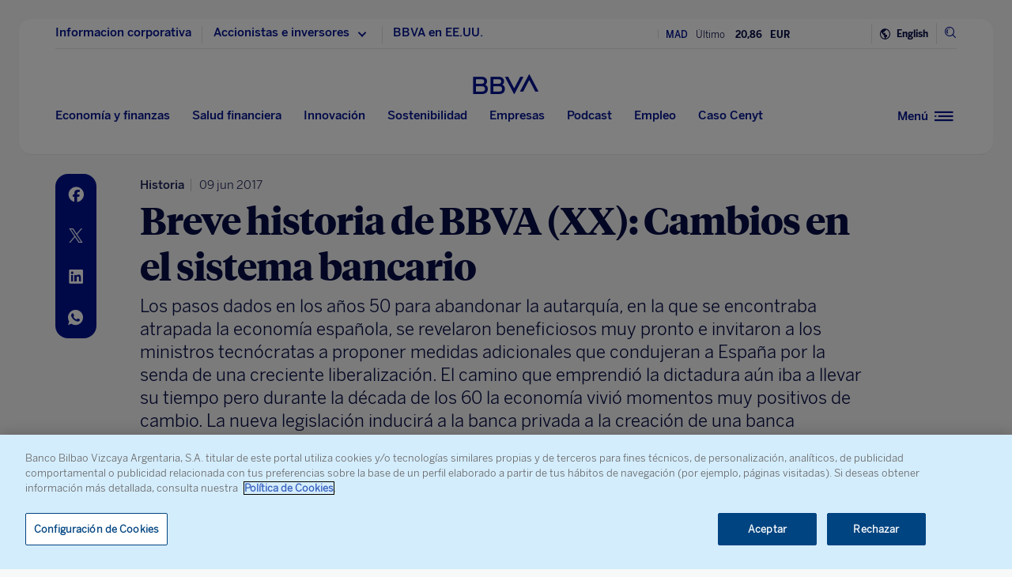

--- FILE ---
content_type: text/html
request_url: https://www.bbva.com/es/breve-historia-bbva-xx-cambios-sistema-bancario/
body_size: 29068
content:
<!DOCTYPE html>
<html lang="es" prefix="og: http://ogp.me/ns#">

<head>
    <meta charset="UTF-8">
        <title>Breve historia de BBVA (XX): Cambios en el sistema bancario | BBVA</title>
    <link rel="schema.DC" href="http://purl.org/dc/elements/1.1/" />
<link rel="schema.DCTERMS" href="http://purl.org/dc/terms/" />
<meta http-equiv="X-UA-Compatible" content="IE=edge">
<meta content="width=device-width, initial-scale=1" name="viewport">
<meta name="author" content="BBVA">
<meta name="owner" content="BBVA">





    <script type="application/ld+json">
        {
    "@context": "http://schema.org",
    "@type": "NewsArticle",
    "mainEntityOfPage": {
        "@type": "WebPage",
        "@id": "https://www.bbva.com/es/breve-historia-bbva-xx-cambios-sistema-bancario/"
    },
    "headline": "Breve historia de BBVA (XX): Cambios en el sistema bancario",
    "image": {
        "@type": "ImageObject",
        "url": "https://www.bbva.com/wp-content/uploads/2017/06/Apertura-Breve-Historia-BBVA-XX-1024x416.jpg",
        "width": "1024",
        "height": "416"
    },
    "author": {
        "@type": "Person",
        "name": [
            "Lartaun de Azumendi"
        ]
    },
    "datePublished": "2017-06-09T01:51:16+01:00",
    "dateModified": "2024-02-03T15:47:36+01:00",
    "publisher": {
        "@type": "Organization",
        "name": "BBVA",
        "logo": {
            "@type": "ImageObject",
            "url": "https://www.bbva.com/wp-content/themes/coronita-bbvacom/assets/images/logos/bbva-logo-900x269.png",
            "width": "900",
            "height": "269"
        }
    },
    "sameAs": [
        "https://www.facebook.com/BBVAGroup/",
        "https://twitter.com/bbva",
        "https://www.linkedin.com/company/bbva",
        "https://www.youtube.com/channel/UCx7HhFsmIlxx9fXnMpnERbQ",
        "https://es.wikipedia.org/wiki/BBVA",
        "https://instagram.com/bbva/",
        "https://www.tiktok.com/@bbva"
    ]
}
    </script>


<!-- Favicon -->
<link rel="shortcut icon" href="https://www.bbva.com/wp-content/themes/coronita-bbvacom/assets/images/comun/favicon.ico">




    <script type="application/ld+json">
        [
            
                {
                    "@context": "https://schema.org",
                    "@type": "BreadcrumbList",
                    "itemListElement": [

                         {
                                "@type": "ListItem",
                                "position": 0,
                                 "name": "Arte,cultura y espectáculos",
                                    "item": "https://www.bbva.com/es/artes-cultura-espectaculos/"
                            },
                        
                     {
                                "@type": "ListItem",
                                "position": 1,
                                 "name": "Historia"
                    }]
            
                    
                },
        
                
                {
                    "@context": "https://schema.org",
                    "@type": "BreadcrumbList",
                    "itemListElement": [

                         {
                                "@type": "ListItem",
                                "position": 0,
                                 "name": "Economía y Finanzas",
                                    "item": "https://www.bbva.com/es/economia-y-finanzas/"
                            },
                        
                     {
                                "@type": "ListItem",
                                "position": 1,
                                 "name": "Información corporativa"
                    }]
            
                    
                    }
        
                        ]
    </script>


            <link rel="stylesheet" href="https://www.bbva.com/wp-content/themes/coronita-bbvacom/assets/css/bootstrap-custom.css?ver=13.3.0">
<link id="styleCss" rel="stylesheet" href="https://www.bbva.com/wp-content/themes/coronita-bbvacom/assets/css/spherica_news.css?ver=13.3.0">

    <link rel="stylesheet" type="text/css" media="print" href="https://www.bbva.com/wp-content/themes/coronita-bbvacom/assets/css/print/print.css" />
    <link rel="stylesheet" type="text/css" media="print" href="https://www.bbva.com/wp-content/themes/coronita-bbvacom/assets/css/print/print-simple.css" />
<!-- CONTENT_START_ADOBE_DATALAYER -->
<script type="text/javascript">
    /*** Obtener nombre de todos los autores ***/
    var namesAuthorAdl = [];
    namesAuthorAdl[0] = 'Lartaun de Azumendi';
    /*** Obtener id de todas las categorias ***/
    var postCategoryCodeAuxAdl = [];
    postCategoryCodeAuxAdl[0] = '738-Historia';postCategoryCodeAuxAdl[1] = '259-Informacion corporativa';
    var adobeDataLayer = {

        entorno: "prod",
        idiomaDL: "ES",
        postType: "post",
        templatePage: "",
        tipoPost: "",
        levelOne: "",
        adobeSlug: "",
        levelThree: "",
        postIdAdobe: "206449",
        postTitleidAdobe: "",
        postTitleAdobe: "Breve historia de BBVA (XX): Cambios en el sistema bancario",
        postTypeAdobe: "simple",
        formato: "noticia simple",
        postPublishDateAdobe: "09-06-2017",
        postModifiedDateAdobe: "03-02-2024",
        postCategoryCodeAdobe: postCategoryCodeAuxAdl.join(","),
        postSignatureAdobe: "",
        postAuthorAdobe: namesAuthorAdl.join(","),
        postCountryAuthorAdobe: "",
        relatedidpostAdobe: "",
        relatedpostTitleidAdobe: "",
        relatedpostpositionAdobe: "",
        scope: "",
        idDharmaAdobe: "",
        errorPage: "",
        postCountry: "",
        proceso: "ciudadania y lugar de trabajo"
    };


    if (adobeDataLayer.postType == 'page' && adobeDataLayer.templatePage == 'home') {

        adobeDataLayer.tipoPost = 'home';
        adobeDataLayer.levelOne = 'home';

        /* Obtener pais de la home*/
        var auxUrlPais = window.location.href.replace(/https?:\/\/[^\/]+/i, "");
        var urlrequest = auxUrlPais.split('?')[0];
        var auxUrlPaisArray = urlrequest.split('/');

        switch (auxUrlPaisArray.length) {

            case 4:
                adobeDataLayer.adobeSlug = auxUrlPaisArray[1];
                adobeDataLayer.levelThree = auxUrlPaisArray[2];
                break;
            case 3:
                if (auxUrlPaisArray[2] == "") {

                    adobeDataLayer.adobeSlug = auxUrlPaisArray[1];
                } else {

                    adobeDataLayer.adobeSlug = auxUrlPaisArray[1];
                    adobeDataLayer.levelThree = auxUrlPaisArray[2];
                }
                break;
            case 2:
                adobeDataLayer.adobeSlug = auxUrlPaisArray[1];
                break;
            default:
                adobeDataLayer.adobeSlug = "";
                adobeDataLayer.levelThree = "";
        }
    } else if (adobeDataLayer.templatePage == 'subhome') {

        adobeDataLayer.tipoPost = 'subhome';

        switch (adobeDataLayer.levelOne) {

            case 'autores':
                // Author ID and Title
                                adobeDataLayer.postIdAdobe = "173719";
                adobeDataLayer.postTitleidAdobe = "";
                adobeDataLayer.postTitleAdobe = "";
                adobeDataLayer.adobeSlug = "";
                break;
            case 'autores invitados':
                                adobeDataLayer.adobeSlug = "Lartaun de Azumendi";
                break;
            case 'categorias':
                                // Category ID and Title
                adobeDataLayer.postType = "";
                adobeDataLayer.postTypeAdobe = "";
                adobeDataLayer.postCategoryCodeAdobe = "";
                adobeDataLayer.postAuthorAdobe = "";
                adobeDataLayer.postIdAdobe = "";
                adobeDataLayer.postCountry = '';
                adobeDataLayer.postTitleidAdobe = "";
                adobeDataLayer.postTitleAdobe = "";
                adobeDataLayer.adobeSlug = "";
                adobeDataLayer.formato = "";
                break;
            case 'destacados': //especial
                adobeDataLayer.adobeSlug = "breve historia bbva xx cambios sistema bancario";
                break;
            case 'secciones': //portadillas de seccion
                adobeDataLayer.adobeSlug = "breve historia bbva xx cambios sistema bancario";
                break;
            case 'calculadoras': //calculadoras
                adobeDataLayer.adobeSlug = "breve historia bbva xx cambios sistema bancario";
                break;
            default:
                adobeDataLayer.adobeSlug = "";
        }
    } else if (adobeDataLayer.templatePage == 'subhome1') {
        adobeDataLayer.tipoPost = 'informacion';
        adobeDataLayer.adobeSlug = "";
    } else if (adobeDataLayer.templatePage == '404') {
        adobeDataLayer.tipoPost = 'page';
        adobeDataLayer.postTitleAdobe = '';
        adobeDataLayer.postAuthorAdobe = '';
        adobeDataLayer.postCategoryCodeAdobe = '';
        adobeDataLayer.postIdAdobe = '';
        adobeDataLayer.postCountry = '';
        adobeDataLayer.postPublishDateAdobe = '';
        adobeDataLayer.postModifiedDateAdobe = '';
        adobeDataLayer.postTypeAdobe = '';
        adobeDataLayer.idiomaDL = (lang == 'ES') ? 'ES' : 'EN';
        adobeDataLayer.levelOne = 'pagina no encontrada';
        adobeDataLayer.adobeSlug = "404";
        adobeDataLayer.errorPage = "404";
        adobeDataLayer.scope = 'global';
    } else if (adobeDataLayer.templatePage == 'searchPage') {
        adobeDataLayer.tipoPost = 'page';
        adobeDataLayer.postTitleAdobe = '';
        adobeDataLayer.postAuthorAdobe = '';
        adobeDataLayer.postCategoryCodeAdobe = '';
        adobeDataLayer.postIdAdobe = '';
        adobeDataLayer.postCountry = '';
        adobeDataLayer.postPublishDateAdobe = '';
        adobeDataLayer.postModifiedDateAdobe = '';
        adobeDataLayer.postTypeAdobe = '';
        adobeDataLayer.idiomaDL = (lang == 'ES') ? 'ES' : 'EN';
        adobeDataLayer.levelOne = 'buscador';
        adobeDataLayer.adobeSlug = "";
        adobeDataLayer.errorPage = "";
        adobeDataLayer.scope = 'global';
    } else if (adobeDataLayer.templatePage == 'static-page') {
        adobeDataLayer.tipoPost = 'informacion';
        adobeDataLayer.levelOne = 'estaticos';
        adobeDataLayer.postCountry = "";
        adobeDataLayer.scope = "";
    } else if (adobeDataLayer.postType == 'page' && adobeDataLayer.templatePage == '') {
        adobeDataLayer.tipoPost = 'informacion';
        adobeDataLayer.adobeSlug = "";
    } else {
        adobeDataLayer.tipoPost = 'noticia';
        adobeDataLayer.levelOne = 'noticia';
        adobeDataLayer.adobeSlug = "";
    }
</script>
<!-- CONTENT_END_ADOBE_DATALAYER -->    <script src="https://www.google.com/recaptcha/enterprise.js?render=6LfOlw8sAAAAAH-t-BLYx_T0kwWuD0h4WeTX6EaK" async></script>
    <script type="text/javascript">
        window.rsConf = {
            general: {
                usePost: true
            },
            settings: {
                hlicon: 'iconoff'
            }
        };
    </script>
        <meta name='robots' content='max-image-preview:large' />
<link rel="alternate" hreflang="en" href="https://www.bbva.com/en/brief-history-bbva-xx-changes-banking-system/" />
<link rel="alternate" hreflang="es" href="https://www.bbva.com/es/breve-historia-bbva-xx-cambios-sistema-bancario/" />
<link rel="alternate" hreflang="x-default" href="https://www.bbva.com/es/breve-historia-bbva-xx-cambios-sistema-bancario/" />

	<meta name="robots" content="index, follow, max-snippet:-1, max-image-preview:large, max-video-preview:-1, noarchive" />
	<link rel="canonical" href="https://www.bbva.com/es/breve-historia-bbva-xx-cambios-sistema-bancario/" />
	<meta property="og:locale" content="es_ES" />
	<meta property="og:type" content="article" />
	<meta property="og:title" content="Breve historia de BBVA (XX): Cambios en el sistema bancario | BBVA" />
	<meta property="og:description" content="Los pasos dados en los años 50 para abandonar la autarquía, en la que se encontraba atrapada la economía española, se revelaron beneficiosos muy pronto e invitaron a los ministros tecnócratas a proponer medidas adicionales que condujeran a España por la senda de una creciente liberalización. El camino que emprendió la dictadura aún iba a llevar su tiempo pero durante la década de los 60 la economía vivió momentos muy positivos de cambio. La nueva legislación inducirá a la banca privada a la creación de una banca industrial específica." />
	<meta property="og:url" content="https://www.bbva.com/es/breve-historia-bbva-xx-cambios-sistema-bancario/" />
	<meta property="og:site_name" content="BBVA NOTICIAS" />
	<meta property="article:publisher" content="https://www.facebook.com/GrupoBBVA" />
	<meta property="article:published_time" content="2017-06-09T00:51:16+00:00" />
	<meta property="article:modified_time" content="2024-02-03T14:47:36+00:00" />
	<meta property="og:image" content="https://www.bbva.com/wp-content/uploads/2017/06/Apertura-Breve-Historia-BBVA-XX-1024x416.jpg" />
	<meta property="og:image:width" content="1024" />
	<meta property="og:image:height" content="416" />
	<meta name="twitter:card" content="summary_large_image" />
	<meta name="twitter:creator" content="@bbva" />
	<meta name="twitter:site" content="@bbva" />
	<script type="application/ld+json" class="yoast-schema-graph">{"@context":"https://schema.org","@graph":[{"@type":"WebSite","@id":"https://www.bbva.com/en/#website","url":"https://www.bbva.com/en/","name":"BBVA NOTICIAS","description":"BBVA | Web Oficial, el Banco Digital del siglo XXI, Banco Bilbao Vizcaya Argentaria","potentialAction":[{"@type":"SearchAction","target":"https://search.bbva.com/bbva?searchbbvaes={search_term_string}","query-input":"required name=search_term_string"}],"inLanguage":"es"},{"@type":"ImageObject","@id":"https://www.bbva.com/es/breve-historia-bbva-xx-cambios-sistema-bancario/#primaryimage","inLanguage":"es","url":"https://www.bbva.com/wp-content/uploads/2017/06/Apertura-Breve-Historia-BBVA-XX.jpg","width":1170,"height":475,"caption":"apertura-breve-historia-bbva-xx"},{"@type":"WebPage","@id":"https://www.bbva.com/es/breve-historia-bbva-xx-cambios-sistema-bancario/#webpage","url":"https://www.bbva.com/es/breve-historia-bbva-xx-cambios-sistema-bancario/","name":"Breve historia de BBVA (XX): Cambios en el sistema bancario | BBVA","isPartOf":{"@id":"https://www.bbva.com/en/#website"},"primaryImageOfPage":{"@id":"https://www.bbva.com/es/breve-historia-bbva-xx-cambios-sistema-bancario/#primaryimage"},"datePublished":"2017-06-09T00:51:16+00:00","dateModified":"2024-02-03T14:47:36+00:00","inLanguage":"es","potentialAction":[{"@type":"ReadAction","target":["https://www.bbva.com/es/breve-historia-bbva-xx-cambios-sistema-bancario/"]}]}]}</script>


<link rel='dns-prefetch' href='//www.bbva.com' />
<style id='classic-theme-styles-inline-css' type='text/css'>
/*! This file is auto-generated */
.wp-block-button__link{color:#fff;background-color:#32373c;border-radius:9999px;box-shadow:none;text-decoration:none;padding:calc(.667em + 2px) calc(1.333em + 2px);font-size:1.125em}.wp-block-file__button{background:#32373c;color:#fff;text-decoration:none}
</style>
<style id='global-styles-inline-css' type='text/css'>
body{--wp--preset--color--black: #000000;--wp--preset--color--cyan-bluish-gray: #abb8c3;--wp--preset--color--white: #ffffff;--wp--preset--color--pale-pink: #f78da7;--wp--preset--color--vivid-red: #cf2e2e;--wp--preset--color--luminous-vivid-orange: #ff6900;--wp--preset--color--luminous-vivid-amber: #fcb900;--wp--preset--color--light-green-cyan: #7bdcb5;--wp--preset--color--vivid-green-cyan: #00d084;--wp--preset--color--pale-cyan-blue: #8ed1fc;--wp--preset--color--vivid-cyan-blue: #0693e3;--wp--preset--color--vivid-purple: #9b51e0;--wp--preset--gradient--vivid-cyan-blue-to-vivid-purple: linear-gradient(135deg,rgba(6,147,227,1) 0%,rgb(155,81,224) 100%);--wp--preset--gradient--light-green-cyan-to-vivid-green-cyan: linear-gradient(135deg,rgb(122,220,180) 0%,rgb(0,208,130) 100%);--wp--preset--gradient--luminous-vivid-amber-to-luminous-vivid-orange: linear-gradient(135deg,rgba(252,185,0,1) 0%,rgba(255,105,0,1) 100%);--wp--preset--gradient--luminous-vivid-orange-to-vivid-red: linear-gradient(135deg,rgba(255,105,0,1) 0%,rgb(207,46,46) 100%);--wp--preset--gradient--very-light-gray-to-cyan-bluish-gray: linear-gradient(135deg,rgb(238,238,238) 0%,rgb(169,184,195) 100%);--wp--preset--gradient--cool-to-warm-spectrum: linear-gradient(135deg,rgb(74,234,220) 0%,rgb(151,120,209) 20%,rgb(207,42,186) 40%,rgb(238,44,130) 60%,rgb(251,105,98) 80%,rgb(254,248,76) 100%);--wp--preset--gradient--blush-light-purple: linear-gradient(135deg,rgb(255,206,236) 0%,rgb(152,150,240) 100%);--wp--preset--gradient--blush-bordeaux: linear-gradient(135deg,rgb(254,205,165) 0%,rgb(254,45,45) 50%,rgb(107,0,62) 100%);--wp--preset--gradient--luminous-dusk: linear-gradient(135deg,rgb(255,203,112) 0%,rgb(199,81,192) 50%,rgb(65,88,208) 100%);--wp--preset--gradient--pale-ocean: linear-gradient(135deg,rgb(255,245,203) 0%,rgb(182,227,212) 50%,rgb(51,167,181) 100%);--wp--preset--gradient--electric-grass: linear-gradient(135deg,rgb(202,248,128) 0%,rgb(113,206,126) 100%);--wp--preset--gradient--midnight: linear-gradient(135deg,rgb(2,3,129) 0%,rgb(40,116,252) 100%);--wp--preset--font-size--small: 13px;--wp--preset--font-size--medium: 20px;--wp--preset--font-size--large: 36px;--wp--preset--font-size--x-large: 42px;--wp--preset--spacing--20: 0.44rem;--wp--preset--spacing--30: 0.67rem;--wp--preset--spacing--40: 1rem;--wp--preset--spacing--50: 1.5rem;--wp--preset--spacing--60: 2.25rem;--wp--preset--spacing--70: 3.38rem;--wp--preset--spacing--80: 5.06rem;--wp--preset--shadow--natural: 6px 6px 9px rgba(0, 0, 0, 0.2);--wp--preset--shadow--deep: 12px 12px 50px rgba(0, 0, 0, 0.4);--wp--preset--shadow--sharp: 6px 6px 0px rgba(0, 0, 0, 0.2);--wp--preset--shadow--outlined: 6px 6px 0px -3px rgba(255, 255, 255, 1), 6px 6px rgba(0, 0, 0, 1);--wp--preset--shadow--crisp: 6px 6px 0px rgba(0, 0, 0, 1);}:where(.is-layout-flex){gap: 0.5em;}:where(.is-layout-grid){gap: 0.5em;}body .is-layout-flow > .alignleft{float: left;margin-inline-start: 0;margin-inline-end: 2em;}body .is-layout-flow > .alignright{float: right;margin-inline-start: 2em;margin-inline-end: 0;}body .is-layout-flow > .aligncenter{margin-left: auto !important;margin-right: auto !important;}body .is-layout-constrained > .alignleft{float: left;margin-inline-start: 0;margin-inline-end: 2em;}body .is-layout-constrained > .alignright{float: right;margin-inline-start: 2em;margin-inline-end: 0;}body .is-layout-constrained > .aligncenter{margin-left: auto !important;margin-right: auto !important;}body .is-layout-constrained > :where(:not(.alignleft):not(.alignright):not(.alignfull)){max-width: var(--wp--style--global--content-size);margin-left: auto !important;margin-right: auto !important;}body .is-layout-constrained > .alignwide{max-width: var(--wp--style--global--wide-size);}body .is-layout-flex{display: flex;}body .is-layout-flex{flex-wrap: wrap;align-items: center;}body .is-layout-flex > *{margin: 0;}body .is-layout-grid{display: grid;}body .is-layout-grid > *{margin: 0;}:where(.wp-block-columns.is-layout-flex){gap: 2em;}:where(.wp-block-columns.is-layout-grid){gap: 2em;}:where(.wp-block-post-template.is-layout-flex){gap: 1.25em;}:where(.wp-block-post-template.is-layout-grid){gap: 1.25em;}.has-black-color{color: var(--wp--preset--color--black) !important;}.has-cyan-bluish-gray-color{color: var(--wp--preset--color--cyan-bluish-gray) !important;}.has-white-color{color: var(--wp--preset--color--white) !important;}.has-pale-pink-color{color: var(--wp--preset--color--pale-pink) !important;}.has-vivid-red-color{color: var(--wp--preset--color--vivid-red) !important;}.has-luminous-vivid-orange-color{color: var(--wp--preset--color--luminous-vivid-orange) !important;}.has-luminous-vivid-amber-color{color: var(--wp--preset--color--luminous-vivid-amber) !important;}.has-light-green-cyan-color{color: var(--wp--preset--color--light-green-cyan) !important;}.has-vivid-green-cyan-color{color: var(--wp--preset--color--vivid-green-cyan) !important;}.has-pale-cyan-blue-color{color: var(--wp--preset--color--pale-cyan-blue) !important;}.has-vivid-cyan-blue-color{color: var(--wp--preset--color--vivid-cyan-blue) !important;}.has-vivid-purple-color{color: var(--wp--preset--color--vivid-purple) !important;}.has-black-background-color{background-color: var(--wp--preset--color--black) !important;}.has-cyan-bluish-gray-background-color{background-color: var(--wp--preset--color--cyan-bluish-gray) !important;}.has-white-background-color{background-color: var(--wp--preset--color--white) !important;}.has-pale-pink-background-color{background-color: var(--wp--preset--color--pale-pink) !important;}.has-vivid-red-background-color{background-color: var(--wp--preset--color--vivid-red) !important;}.has-luminous-vivid-orange-background-color{background-color: var(--wp--preset--color--luminous-vivid-orange) !important;}.has-luminous-vivid-amber-background-color{background-color: var(--wp--preset--color--luminous-vivid-amber) !important;}.has-light-green-cyan-background-color{background-color: var(--wp--preset--color--light-green-cyan) !important;}.has-vivid-green-cyan-background-color{background-color: var(--wp--preset--color--vivid-green-cyan) !important;}.has-pale-cyan-blue-background-color{background-color: var(--wp--preset--color--pale-cyan-blue) !important;}.has-vivid-cyan-blue-background-color{background-color: var(--wp--preset--color--vivid-cyan-blue) !important;}.has-vivid-purple-background-color{background-color: var(--wp--preset--color--vivid-purple) !important;}.has-black-border-color{border-color: var(--wp--preset--color--black) !important;}.has-cyan-bluish-gray-border-color{border-color: var(--wp--preset--color--cyan-bluish-gray) !important;}.has-white-border-color{border-color: var(--wp--preset--color--white) !important;}.has-pale-pink-border-color{border-color: var(--wp--preset--color--pale-pink) !important;}.has-vivid-red-border-color{border-color: var(--wp--preset--color--vivid-red) !important;}.has-luminous-vivid-orange-border-color{border-color: var(--wp--preset--color--luminous-vivid-orange) !important;}.has-luminous-vivid-amber-border-color{border-color: var(--wp--preset--color--luminous-vivid-amber) !important;}.has-light-green-cyan-border-color{border-color: var(--wp--preset--color--light-green-cyan) !important;}.has-vivid-green-cyan-border-color{border-color: var(--wp--preset--color--vivid-green-cyan) !important;}.has-pale-cyan-blue-border-color{border-color: var(--wp--preset--color--pale-cyan-blue) !important;}.has-vivid-cyan-blue-border-color{border-color: var(--wp--preset--color--vivid-cyan-blue) !important;}.has-vivid-purple-border-color{border-color: var(--wp--preset--color--vivid-purple) !important;}.has-vivid-cyan-blue-to-vivid-purple-gradient-background{background: var(--wp--preset--gradient--vivid-cyan-blue-to-vivid-purple) !important;}.has-light-green-cyan-to-vivid-green-cyan-gradient-background{background: var(--wp--preset--gradient--light-green-cyan-to-vivid-green-cyan) !important;}.has-luminous-vivid-amber-to-luminous-vivid-orange-gradient-background{background: var(--wp--preset--gradient--luminous-vivid-amber-to-luminous-vivid-orange) !important;}.has-luminous-vivid-orange-to-vivid-red-gradient-background{background: var(--wp--preset--gradient--luminous-vivid-orange-to-vivid-red) !important;}.has-very-light-gray-to-cyan-bluish-gray-gradient-background{background: var(--wp--preset--gradient--very-light-gray-to-cyan-bluish-gray) !important;}.has-cool-to-warm-spectrum-gradient-background{background: var(--wp--preset--gradient--cool-to-warm-spectrum) !important;}.has-blush-light-purple-gradient-background{background: var(--wp--preset--gradient--blush-light-purple) !important;}.has-blush-bordeaux-gradient-background{background: var(--wp--preset--gradient--blush-bordeaux) !important;}.has-luminous-dusk-gradient-background{background: var(--wp--preset--gradient--luminous-dusk) !important;}.has-pale-ocean-gradient-background{background: var(--wp--preset--gradient--pale-ocean) !important;}.has-electric-grass-gradient-background{background: var(--wp--preset--gradient--electric-grass) !important;}.has-midnight-gradient-background{background: var(--wp--preset--gradient--midnight) !important;}.has-small-font-size{font-size: var(--wp--preset--font-size--small) !important;}.has-medium-font-size{font-size: var(--wp--preset--font-size--medium) !important;}.has-large-font-size{font-size: var(--wp--preset--font-size--large) !important;}.has-x-large-font-size{font-size: var(--wp--preset--font-size--x-large) !important;}
.wp-block-navigation a:where(:not(.wp-element-button)){color: inherit;}
:where(.wp-block-post-template.is-layout-flex){gap: 1.25em;}:where(.wp-block-post-template.is-layout-grid){gap: 1.25em;}
:where(.wp-block-columns.is-layout-flex){gap: 2em;}:where(.wp-block-columns.is-layout-grid){gap: 2em;}
.wp-block-pullquote{font-size: 1.5em;line-height: 1.6;}
</style>
<link rel='stylesheet' id='wpml-blocks-css' href='https://www.bbva.com/wp-content/plugins/sitepress-multilingual-cms/dist/css/blocks/styles.css?ver=4.6.9' type='text/css' media='all' />
<style id='has-inline-styles-inline-css' type='text/css'>
.has-social-placeholder {display: none;height: 0;width: 0;overflow: hidden;}.has-inline-text { background-color: #ffefb1; color: #000000; }.has-inline-text:hover { background-color: #fcd63c; color: #000000; }
</style>
<script type="text/javascript" src="https://www.bbva.com/wp-content/themes/coronita-bbvacom/assets/js/jquery.min.js?ver=3.3.1" id="jquery-js"></script>
<script type="text/javascript" id="options_values-js-extra">
/* <![CDATA[ */
var cb_options = {"language":"es","site_url":"https:\/\/www.bbva.com","env":"prod","ajuste_id_en":"281312","storage_path":"https:\/\/www.bbva.com\/wp-content\/storage\/","storage_info":"https:\/\/www.bbva.com\/wp-content\/storage\/news\/{id}.json","storage_related_box":"https:\/\/www.bbva.com\/wp-content\/storage\/related-box\/{id}.html","menu_html":"https:\/\/www.bbva.com\/wp-content\/storage\/menu\/","timestamp_json":"https:\/\/www.bbva.com\/wp-content\/storage\/menu\/timestamp.json","code_webs_publicas":"j6yx1hfp","api_dharma_read_seconds":"20","api_dharma_tracking_base":"https:\/\/1to1.bbva.com\/1to1\/api\/v1","config_legal":"https:\/\/www.bbva.com\/wp-content\/storage\/config\/legal_version.json","close_wait_seconds":"5","messages":{"newsletter_already_registered":"Ya estabas suscrito a nuestra newsletter"},"pixel_campaign":{"type":"html","value":""},"hub_names":["sustainability","financialhealth","togetherness","innovation","economyfinance","employment","enterprises","opa_sabadell","cat_opa_sabadell"],"post_type":"post","bbva_stock":"19.205","sabadell_stock":"3.278","current_section_url":"https:\/\/www.bbva.com\/es\/vida-y-cultura\/"};
/* ]]> */
</script>
<script type="text/javascript" src="https://www.bbva.com/wp-content/themes/coronita-bbvacom/assets/js/values.min.js?ver=13.3.0" id="options_values-js"></script>
<script type="text/javascript" src="https://www.bbva.com/wp-content/themes/coronita-bbvacom/assets/js/modules/000-utils.min.js?ver=13.3.0" id="utils_js-js"></script>
<script type="text/javascript" src="https://www.bbva.com/wp-content/themes/coronita-bbvacom/assets/js/modules/script-onetrust.min.js?ver=13.3.0" id="script-onetrust-js"></script>
<script type="text/javascript" src="https://www.bbva.com/wp-content/themes/coronita-bbvacom/assets/js/os-block-control-cookie.min.js?ver=13.3.0" id="os-block-control-cookie-js"></script>
<script type="text/javascript" src="https://www.bbva.com/wp-content/themes/coronita-bbvacom/assets/js/modules/redirections-home-pais.min.js?ver=13.3.0" id="redirections-home-pais-js"></script>
<script type="text/javascript" src="https://www.bbva.com/wp-content/themes/coronita-bbvacom/assets/js/modules/tickers-ajax.min.js?ver=13.3.0" id="tickers-ajax-js-js"></script>
<script type="text/javascript" src="https://www.bbva.com/wp-content/themes/coronita-bbvacom/assets/js/modules/legal-version.min.js?ver=13.3.0" id="legal-version-js"></script>
<script type="text/javascript" src="https://www.bbva.com/wp-content/themes/coronita-bbvacom/assets/js/bbva_com.min.js?ver=13.3.0" id="bbva_com-js"></script>
<script type="text/javascript" src="https://www.bbva.com/wp-content/themes/coronita-bbvacom/assets/js/modules/menu_version.min.js?ver=13.3.0" id="menu_version-js"></script>
<script type="text/javascript" src="https://www.bbva.com/wp-content/themes/coronita-bbvacom/assets/js/funciones-dataLayer.min.js?ver=13.3.0" id="funciones-dataLayer-js"></script>
<script type="text/javascript" src="https://www.bbva.com/wp-content/themes/coronita-bbvacom/assets/js/dataLayer-podcast.min.js?ver=13.3.0" id="dataLayer-podcast-js"></script>
<script type="text/javascript" src="https://www.bbva.com/wp-content/themes/coronita-bbvacom/assets/js/datalayer-transaccionales.min.js?ver=13.3.0" id="datalayer-transaccionales-js"></script>
<script type="text/javascript" src="https://www.bbva.com/wp-content/themes/coronita-bbvacom/assets/js/funciones-intersection-observer.min.js?ver=13.3.0" id="funciones-intersection-observer-js"></script>
<script></script><link rel="https://api.w.org/" href="https://www.bbva.com/es/wp-json/" /><link rel="alternate" type="application/json" href="https://www.bbva.com/es/wp-json/wp/v2/posts/206449" /><style type="text/css">.has-text,div.has-tooltip,div.has-tooltip:hover:after {display: none !important;} </style>
                    <script>
                        jQuery(document).ready(function($) {
                            var adminBar = $("#wpadminbar");
                            var t = null;

                            adminBar.mouseenter(function() {
                                if(t) {
                                    clearTimeout(t);
                                    t = null;
                                }

                                adminBar.addClass("visible");
                            });

                            adminBar.mouseleave(function() {
                                if(t) {
                                    clearTimeout(t);
                                    t = null;
                                }

                                t = setTimeout(function() {
                                    adminBar.removeClass("visible");
                                }, 1000);

                            });
                        });
                    </script>
                    <style>
                    #wpadminbar {
                        overflow: hidden !important;
                        width: 37px !important;
                        min-width: initial !important;
                    }
                    #wpadminbar.visible {
                        overflow: visible !important;
                        width: 100% !important;
                        min-width: inherit !important;
                    }
                    @media screen and (max-width: 782px) {
                        #wpadminbar {
                            width: 55px !important;
                        }
                    }
                    #wp-admin-bar-wp-logo .ab-sub-wrapper {
                        display: none !important;
                    }
                   </style><noscript><style> .wpb_animate_when_almost_visible { opacity: 1; }</style></noscript>    </head>

<body class="post-template-default single single-post postid-206449 single-format-standard scroll wpb-js-composer js-comp-ver-7.5 vc_responsive has-body">
            <div id="webpage" >

        <!-- PANEL buscador -->
        <div id="panelBuscadorContent" class="panelBuscador-main rs_skip">
            <div id="panelBuscadorPrincipal" class="container">
                <div class="panelBuscador_header">
                    <div class="row panelBuscador_cerrar">
                        <p id="ocultarPanelBuscador" value="ocultar" class="closePanelBuscador punteroMano"><i class="icon-nav_close"></i><span class="textoIconoOcultar">Cerrar panel</span></p>
                    </div>
                    <div class="panelBuscador_logo row">
                        <p class="panelBuscador_logo_titular"><i class="icon-logo_BBVA"></i><span class="textoIconoOcultar">BBVA.com</span></p>
                    </div>
                </div>
                <form id="search-formulario" role="search" method="get" action="" target="_blank" class="navbar-form" autocomplete="off">
                    <div class="panelBuscador_form ui-widget col-md-6 offset-md-3 col-md-6 offset-md-3 col-sm-8 offset-sm-2 col-10 offset-1">
                        <input name="tags" id="tags" class="form_buscador_input" name="">
                        <label for="tags" class="form_buscador_label">¿Qué estás buscando?</label>
                        <p class="form_buscador_enter"><i class="icon-nav_arrowRight"></i><span class="textoIconoOcultar">Pulsar Enter</span></p>
                        <div class="form_buscador_rtdos">
                            <p class="rtdosBusq_titulo">Búsqueda Predictiva</p>
                            <ul class="rtdosBusq_listaMostrados">
                            </ul>
                        </div>
                    </div>
                </form>
            </div>
        </div>
        <!-- PANEL navegacion -->
        <div id="panelNavegacionContent" class="panelNavegacion-main alturaPanelCentral rs_skip" data-menu-version="20251119090355">
            
<div class="panelNavegacion-wrapper ">
    <div id="panelNavCerrar">
        <div class="container">
            <div class="panelNavegacionCerrar">
                <p id="ocultarPanelNavegacion1" value="ocultar" class="close_panelNavegacion punteroMano"><i class="icon-nav_close"></i><span class="textoIconoOcultar">Cerrar panel</span></p>
                <p id="ocultarPanelNavegacion2" value="ocultar" class="close_panelNavegacion punteroMano"><i class="icon-nav_close"></i><span class="textoIconoOcultar">Cerrar panel</span></p>
                <p id="ocultarPanelNavegacionPpal" value="ocultar" class="close_panelNavegacionMovil punteroMano"><i class="icon-nav_close"></i><span class="textoIconoOcultar">Cerrar panel</span></p>
            </div>
        </div>
    </div>
    <div id="panelNavPpal">
        <div class="container">
            <div class="col-md-9 col-8">
                <div class="col-md-10 offset-md-1 col-12">
                    <div class=" panelNav_Logo row ">
                        <p class=" panelNavLogo_titular"><i class="icon-logo_BBVA"></i><span class="textoIconoOcultar">BBVA.com</span></p>
                    </div>
                    <div id="contenedorListadoNavegacion" class="contenedorListadoNavegacionSup">
                        <div id="listadoNavegacionPrincipal" class="center-block listadoNavegacionPrincipal ocultarListadoNavegacion col-md-12 offset-md-1 col-12">
                            <ul id="menu-menu-hamburguesa-primario" class="lista_menuNavPpal"><li id="menu-item-972801" class="menu-item menu-item-type-post_type menu-item-object-page menu-item-has-children menu-item-972801"><a href="https://www.bbva.com/es/innovacion/">Innovación <i class="icon-nav_unfold" aria-hidden="true" ></i></a>
<ul class="sub-menu">
	<li id="menu-item-977090" class="menu-item menu-item-type-custom menu-item-object-custom menu-item-977090"><a href="https://www.bbva.com/es/innovacion/transformacion/">Transformación</a></li>
	<li id="menu-item-977091" class="menu-item menu-item-type-custom menu-item-object-custom menu-item-977091"><a href="https://www.bbva.com/es/innovacion/emprendimiento/">Emprendimiento</a></li>
	<li id="menu-item-977092" class="menu-item menu-item-type-custom menu-item-object-custom menu-item-977092"><a href="https://www.bbva.com/es/innovacion/tecnologia/">Tecnología</a></li>
	<li id="menu-item-977093" class="menu-item menu-item-type-custom menu-item-object-custom menu-item-977093"><a href="https://www.bbva.com/es/innovacion/data/">Data</a></li>
	<li id="menu-item-977094" class="menu-item menu-item-type-custom menu-item-object-custom menu-item-977094"><a href="https://www.bbva.com/es/innovacion/blockchain/">Blockchain</a></li>
	<li id="menu-item-977095" class="menu-item menu-item-type-custom menu-item-object-custom menu-item-977095"><a href="https://www.bbva.com/es/innovacion/ciberseguridad/">Ciberseguridad</a></li>
</ul>
</li>
<li id="menu-item-1024958" class="menu-item menu-item-type-post_type menu-item-object-page menu-item-has-children menu-item-1024958"><a href="https://www.bbva.com/es/economia-y-finanzas/">Economía y finanzas <i class="icon-nav_unfold" aria-hidden="true" ></i></a>
<ul class="sub-menu">
	<li id="menu-item-1024959" class="menu-item menu-item-type-post_type menu-item-object-page menu-item-1024959"><a href="https://www.bbva.com/es/economia-y-finanzas/economia/">Economía</a></li>
	<li id="menu-item-1024957" class="menu-item menu-item-type-post_type menu-item-object-page menu-item-1024957"><a href="https://www.bbva.com/es/economia-y-finanzas/finanzas/">Finanzas</a></li>
	<li id="menu-item-1024956" class="menu-item menu-item-type-post_type menu-item-object-page menu-item-1024956"><a href="https://www.bbva.com/es/economia-y-finanzas/informacion-corporativa/">Información corporativa</a></li>
	<li id="menu-item-1024955" class="menu-item menu-item-type-post_type menu-item-object-page menu-item-1024955"><a href="https://www.bbva.com/es/economia-y-finanzas/resultados/">Resultados</a></li>
</ul>
</li>
<li id="menu-item-829932" class="menu-item menu-item-type-post_type menu-item-object-page menu-item-has-children menu-item-829932"><a href="https://www.bbva.com/es/sostenibilidad/">Sostenibilidad <i class="icon-nav_unfold" aria-hidden="true" ></i></a>
<ul class="sub-menu">
	<li id="menu-item-839192" class="menu-item menu-item-type-post_type menu-item-object-page menu-item-839192"><a href="https://www.bbva.com/es/sostenibilidad/estrategia/">Estrategia</a></li>
	<li id="menu-item-839193" class="menu-item menu-item-type-post_type menu-item-object-page menu-item-839193"><a href="https://www.bbva.com/es/sostenibilidad/energia/">Energía</a></li>
	<li id="menu-item-839194" class="menu-item menu-item-type-post_type menu-item-object-page menu-item-839194"><a href="https://www.bbva.com/es/sostenibilidad/movilidad/">Movilidad</a></li>
	<li id="menu-item-839195" class="menu-item menu-item-type-post_type menu-item-object-page menu-item-839195"><a href="https://www.bbva.com/es/sostenibilidad/planeta/">Planeta</a></li>
	<li id="menu-item-839196" class="menu-item menu-item-type-post_type menu-item-object-page menu-item-839196"><a href="https://www.bbva.com/es/sostenibilidad/social/">Social</a></li>
	<li id="menu-item-839199" class="menu-item menu-item-type-post_type menu-item-object-page menu-item-839199"><a href="https://www.bbva.com/es/sostenibilidad/alimentacion/">Alimentación</a></li>
	<li id="menu-item-839197" class="menu-item menu-item-type-post_type menu-item-object-page menu-item-839197"><a href="https://www.bbva.com/es/sostenibilidad/economia-circular/">Economía circular</a></li>
	<li id="menu-item-839198" class="menu-item menu-item-type-post_type menu-item-object-page menu-item-839198"><a href="https://www.bbva.com/es/sostenibilidad/infraestructuras/">Infraestructuras</a></li>
</ul>
</li>
<li id="menu-item-893352" class="menu-item menu-item-type-post_type menu-item-object-page menu-item-has-children menu-item-893352"><a href="https://www.bbva.com/es/salud-financiera/">Salud financiera <i class="icon-nav_unfold" aria-hidden="true" ></i></a>
<ul class="sub-menu">
	<li id="menu-item-893356" class="menu-item menu-item-type-post_type menu-item-object-page menu-item-893356"><a href="https://www.bbva.com/es/salud-financiera/gastos/">Control de gastos</a></li>
	<li id="menu-item-893355" class="menu-item menu-item-type-post_type menu-item-object-page menu-item-893355"><a href="https://www.bbva.com/es/salud-financiera/deuda/">Manejar la deuda</a></li>
	<li id="menu-item-893354" class="menu-item menu-item-type-post_type menu-item-object-page menu-item-893354"><a href="https://www.bbva.com/es/salud-financiera/ahorro/">Ahorrar mejor</a></li>
	<li id="menu-item-893353" class="menu-item menu-item-type-post_type menu-item-object-page menu-item-893353"><a href="https://www.bbva.com/es/salud-financiera/planificacion/">Planificar para el futuro</a></li>
</ul>
</li>
<li id="menu-item-1066614" class="menu-item menu-item-type-custom menu-item-object-custom menu-item-has-children menu-item-1066614"><a href="http://www.bbva.com/es/empleo">Empleo <i class="icon-nav_unfold" aria-hidden="true" ></i></a>
<ul class="sub-menu">
	<li id="menu-item-1066590" class="menu-item menu-item-type-custom menu-item-object-custom menu-item-1066590"><a href="https://www.bbva.com/es/empleo/life-at-bbva/">Life at BBVA</a></li>
	<li id="menu-item-1066591" class="menu-item menu-item-type-custom menu-item-object-custom menu-item-1066591"><a href="https://www.bbva.com/es/empleo/tech-data/">Tech &#038; Data</a></li>
	<li id="menu-item-1066592" class="menu-item menu-item-type-custom menu-item-object-custom menu-item-1066592"><a href="https://www.bbva.com/es/empleo/cib/">CIB</a></li>
	<li id="menu-item-1066593" class="menu-item menu-item-type-custom menu-item-object-custom menu-item-1066593"><a href="https://www.bbva.com/es/empleo/red-comercial/">Red Comercial</a></li>
	<li id="menu-item-1066594" class="menu-item menu-item-type-custom menu-item-object-custom menu-item-1066594"><a href="https://www.bbva.com/es/empleo/otras-areas/">Otras areas</a></li>
</ul>
</li>
<li id="menu-item-969684" class="menu-item menu-item-type-custom menu-item-object-custom menu-item-969684"><a href="https://www.bbva.com/es/especiales/bbva-podcast/">Podcast</a></li>
<li id="menu-item-670063" class="menu-item menu-item-type-custom menu-item-object-custom menu-item-670063"><a href="https://www.bbva.com/es/especiales/caso-cenyt/">Caso Cenyt</a></li>
<li id="menu-item-764743" class="menu-item menu-item-type-custom menu-item-object-custom menu-item-764743"><a href="https://www.bbva.com/es/especiales/premios-mejores-productores-sostenibles/">Premios Productores Sostenibles</a></li>
<li id="menu-item-987346" class="menu-item menu-item-type-custom menu-item-object-custom menu-item-has-children menu-item-987346"><a href="https://www.bbva.com/es/especiales/calculadoras/">Las calculadoras de BBVA <i class="icon-nav_unfold" aria-hidden="true" ></i></a>
<ul class="sub-menu">
	<li id="menu-item-987347" class="menu-item menu-item-type-custom menu-item-object-custom menu-item-987347"><a href="https://www.bbva.com/es/salud-financiera/calculadora-aire-acondicionado/">Calculadora de ahorro en aire acondicionado</a></li>
	<li id="menu-item-987348" class="menu-item menu-item-type-custom menu-item-object-custom menu-item-987348"><a href="https://www.bbva.com/es/salud-financiera/calculadora-de-calefaccion/">Calculadora de ahorro en calefacción</a></li>
	<li id="menu-item-987349" class="menu-item menu-item-type-custom menu-item-object-custom menu-item-987349"><a href="https://www.bbva.com/es/salud-financiera/calculadora-presupuesto-ahorro-mensual-50-30-20/">Calculadora 50/30/20</a></li>
</ul>
</li>
</ul>                        </div>
                    </div>
                </div>
            </div>
        </div>
    </div>

    <div class=" deshabilitar_panelNavPpal"></div>
    <div id="panelNavDesplegable" class="anchoPanelesLaterales panelNavDespegableBox">
        <div id="panelNav_n1" class="panelNavDespegable_n1">
            <div class="listadoNavegacionLateral1">
                <!-- Pintamos menu lateral (segundo nivel)-->
                <ul id="menu-menu-hamburguesa-secundario" class="lista_menuNavLateral"><li id="menu-item-547766" class="menu-item menu-item-type-custom menu-item-object-custom menu-item-547766"><a target="_blank" href="https://www.bbva.com/es/presentacion-institucional/">Quiénes somos<i class="icon-nav_extlink" aria-hidden="true"></i></a></li>
<li id="menu-item-483732" class="menu-item menu-item-type-custom menu-item-object-custom menu-item-has-children menu-item-483732"><a href="#panelNave_n2_483732" class="open-sub-panel">Información corporativa<i class="icon-nav_forward" aria-hidden="true"></i></a></li>
<li id="menu-item-483766" class="menu-item menu-item-type-custom menu-item-object-custom menu-item-has-children menu-item-483766"><a href="#panelNave_n2_483766" class="open-sub-panel">Información financiera<i class="icon-nav_forward" aria-hidden="true"></i></a></li>
</ul><ul id="menu-menu-hamburguesa-secundario-2" class="lista_menuNavLateral"><li id="menu-item-930616" class="menu-item menu-item-type-custom menu-item-object-custom menu-item-has-children menu-item-930616"><a href="#panelNave_n2_930616" class="open-sub-panel">Especiales<i class="icon-nav_forward" aria-hidden="true"></i></a></li>
<li id="menu-item-930607" class="menu-item menu-item-type-custom menu-item-object-custom menu-item-has-children menu-item-930607"><a href="#panelNave_n2_930607" class="open-sub-panel">Sala de prensa<i class="icon-nav_forward" aria-hidden="true"></i></a></li>
<li id="menu-item-1131791" class="menu-item menu-item-type-custom menu-item-object-custom menu-item-has-children menu-item-1131791"><a href="#panelNave_n2_1131791" class="open-sub-panel">Webs BBVA<i class="icon-nav_forward" aria-hidden="true"></i></a></li>
</ul><ul id="menu-menu-hamburguesa-secundario-3" class="lista_menuNavLateral"><li id="menu-item-930647" class="menu-item menu-item-type-custom menu-item-object-custom menu-item-930647"><a target="_blank" href="https://www.bbva.com/es/contacto/">Contacto<i class="icon-nav_extlink" aria-hidden="true"></i></a></li>
<li id="menu-item-930645" class="menu-item menu-item-type-custom menu-item-object-custom menu-item-930645"><a target="_blank" href="https://www.bbva.com/es/especiales/canales-de-atencion-al-cliente-en-redes-sociales-por-pais/">Atención al cliente en redes<i class="icon-nav_extlink" aria-hidden="true"></i></a></li>
<li id="menu-item-930637" class="menu-item menu-item-type-custom menu-item-object-custom menu-item-930637"><a target="_blank" href="https://careers.bbva.com/">Trabaja con nosotros<i class="icon-nav_extlink" aria-hidden="true"></i></a></li>
<li id="menu-item-1130139" class="menu-item menu-item-type-custom menu-item-object-custom menu-item-1130139"><a target="_blank" href="https://www.bbva.com/es/especiales/premios/">Premios y reconocimientos<i class="icon-nav_extlink" aria-hidden="true"></i></a></li>
<li id="menu-item-1130140" class="menu-item menu-item-type-custom menu-item-object-custom menu-item-1130140"><a target="_blank" href="https://www.bbva.com/es/archivo-historico-bbva-memoria-caer-olvido/">Archivo histórico de BBVA<i class="icon-nav_extlink" aria-hidden="true"></i></a></li>
<li id="menu-item-939653" class="menu-item menu-item-type-custom menu-item-object-custom menu-item-939653"><a target="_blank" href="https://vdp.bbva.com">Reporte de Vulnerabilidades<i class="icon-nav_extlink" aria-hidden="true"></i></a></li>
<li id="menu-item-968716" class="menu-item menu-item-type-custom menu-item-object-custom menu-item-968716"><a target="_blank" href="https://www.bkms-system.com/bkwebanon/report/clientInfo?cin=h4uMFy&#038;c=-1&#038;language=spa">Canal de Denuncia de BBVA<i class="icon-nav_extlink" aria-hidden="true"></i></a></li>
</ul>            </div>
        </div>
        <!-- Pintamos menu lateral (tercer nivel)-->
        
<div id="panelNav_n2_483732"  class="anchoPanelesLaterales panelNavDespegable_n2"><div class="listadoNavegacionLateral2"><ul class="lista_menuNavLateral">
	<li id="menu-item-1130395" class="menu-item menu-item-type-custom menu-item-object-custom menu-item-1130395"><a href="https://www.bbvacib.com/sobre-bbva-cib/due-diligence">BBVA Due Diligence</a></li>
	<li id="menu-item-483746" class="menu-item menu-item-type-custom menu-item-object-custom menu-item-483746"><a href="https://www.bbva.com/es/informacion-corporativa/#bbva-en-el-mundo">BBVA en el mundo</a></li>
	<li id="menu-item-615353" class="menu-item menu-item-type-custom menu-item-object-custom menu-item-615353"><a href="https://www.bbva.com/es/informacion-corporativa/#carta-presidente">Carta del presidente</a></li>
	<li id="menu-item-615354" class="menu-item menu-item-type-custom menu-item-object-custom menu-item-615354"><a href="https://www.bbva.com/es/informacion-corporativa/#carta-consejero-delegado">Carta del consejero delegado</a></li>
	<li id="menu-item-483754" class="menu-item menu-item-type-custom menu-item-object-custom menu-item-483754"><a href="https://www.bbva.com/es/informacion-corporativa/#codigo-de-conducta">Código de conducta</a></li>
	<li id="menu-item-483747" class="menu-item menu-item-type-custom menu-item-object-custom menu-item-483747"><a href="https://www.bbva.com/es/informacion-corporativa/#datos-basicos">Datos básicos</a></li>
	<li id="menu-item-483749" class="menu-item menu-item-type-custom menu-item-object-custom menu-item-483749"><a href="https://www.bbva.com/es/informacion-corporativa/#estrategia-modelo-negocio">Estrategia</a></li>
	<li id="menu-item-483745" class="menu-item menu-item-type-custom menu-item-object-custom menu-item-483745"><a href="https://www.bbva.com/es/informacion-corporativa/#historia-de-bbva">Historia de BBVA</a></li>
	<li id="menu-item-1130113" class="menu-item menu-item-type-custom menu-item-object-custom menu-item-1130113"><a href="https://accionistaseinversores.bbva.com/grupo-bbva/">Informe BBVA en 2024</a></li>
	<li id="menu-item-483775" class="menu-item menu-item-type-custom menu-item-object-custom menu-item-483775"><a href="https://accionistaseinversores.bbva.com/microsites/cuentasanuales2024/#page=1">Memoria anual</a></li>
	<li id="menu-item-483751" class="menu-item menu-item-type-custom menu-item-object-custom menu-item-483751"><a href="https://www.bbva.com/es/informacion-corporativa/#modelo-banca-responsable">Modelo de sostenibilidad y negocio responsable</a></li>
	<li id="menu-item-483748" class="menu-item menu-item-type-custom menu-item-object-custom menu-item-483748"><a href="https://www.bbva.com/es/informacion-corporativa/#organigrama">Organigrama</a></li>
	<li id="menu-item-1131137" class="menu-item menu-item-type-custom menu-item-object-custom menu-item-1131137"><a href="https://www.bbva.com/wp-content/uploads/2023/12/Politica-general-sobre-la-estrategia-fiscal-de-BBVA-2023.pdf">Política sobre la Estrategia Fiscal</a></li>
</ul></div></div>

<div id="panelNav_n2_483766"  class="anchoPanelesLaterales panelNavDespegable_n2"><div class="listadoNavegacionLateral2"><ul class="lista_menuNavLateral">
	<li id="menu-item-483769" class="menu-item menu-item-type-custom menu-item-object-custom menu-item-483769"><a href="http://accionistaseinversores.bbva.com/TLBB/tlbb/bbvair/esp/share/index.jsp">Acción</a></li>
	<li id="menu-item-483779" class="menu-item menu-item-type-custom menu-item-object-custom menu-item-483779"><a href="https://accionistaseinversores.bbva.com/informacion-financiera/calendario/">Calendario financiero</a></li>
	<li id="menu-item-1130116" class="menu-item menu-item-type-custom menu-item-object-custom menu-item-1130116"><a href="https://accionistaseinversores.bbva.com/renta-fija/emisiones-y-programas/">Emisiones</a></li>
	<li id="menu-item-483780" class="menu-item menu-item-type-custom menu-item-object-custom menu-item-483780"><a href="https://accionistaseinversores.bbva.com/la-accion/hechos-relevantes/#2025">Hechos relevantes</a></li>
	<li id="menu-item-483778" class="menu-item menu-item-type-custom menu-item-object-custom menu-item-483778"><a href="https://accionistaseinversores.bbva.com/informacion-financiera/informes-financieros/#2025">Informes financieros</a></li>
	<li id="menu-item-483768" class="menu-item menu-item-type-custom menu-item-object-custom menu-item-483768"><a href="https://www.bbva.com/es/especiales/junta-general-de-accionistas/">Junta General Accionistas</a></li>
	<li id="menu-item-483777" class="menu-item menu-item-type-post_type menu-item-object-especial menu-item-483777"><a href="https://www.bbva.com/es/especiales/resultadosbbva/">Resultados</a></li>
</ul></div></div>

<div id="panelNav_n2_930616"  class="anchoPanelesLaterales panelNavDespegable_n2"><div class="listadoNavegacionLateral2"><ul class="lista_menuNavLateral">
	<li id="menu-item-1130133" class="menu-item menu-item-type-custom menu-item-object-custom menu-item-1130133"><a href="https://aprendemosjuntos.bbva.com/">Aprendemos juntos</a></li>
	<li id="menu-item-930628" class="menu-item menu-item-type-custom menu-item-object-custom menu-item-930628"><a href="https://www.bbva.com/es/especiales/cleantech-way-una-publicacion-de-ethic-y-bbva/">'Cleantech Way', una publicación de BBVA y Ethic</a></li>
	<li id="menu-item-930621" class="menu-item menu-item-type-custom menu-item-object-custom menu-item-930621"><a href="https://www.bbva.com/es/especiales/gastronomiasostenible/">Gastronomía Sostenible de BBVA y El Celler de Can Roca</a></li>
	<li id="menu-item-930636" class="menu-item menu-item-type-custom menu-item-object-custom menu-item-930636"><a href="https://www.bbva.com/es/especiales/coleccion-de-libros-bbva/">Libros OpenMind</a></li>
	<li id="menu-item-930605" class="menu-item menu-item-type-custom menu-item-object-custom menu-item-930605"><a href="https://www.bbva.com/es/especiales/descarga-los-monograficos-de-sostenibilidad-de-bbva/">Monográficos de sostenibilidad</a></li>
	<li id="menu-item-930630" class="menu-item menu-item-type-custom menu-item-object-custom menu-item-930630"><a href="https://www.bbva.com/es/especiales/objetivos-de-desarrollo-sostenibles/">Objetivos de Desarrollo Sostenible</a></li>
	<li id="menu-item-990604" class="menu-item menu-item-type-custom menu-item-object-custom menu-item-990604"><a href="https://www.bbva.com/es/especiales/premios-mejores-productores-sostenibles/">Premios a los Productores Sostenible</a></li>
	<li id="menu-item-930623" class="menu-item menu-item-type-custom menu-item-object-custom menu-item-930623"><a href="https://www.bbva.com/es/sala-tesoreria/">Sala de tesorería</a></li>
	<li id="menu-item-930618" class="menu-item menu-item-type-post_type menu-item-object-especial menu-item-930618"><a href="https://www.bbva.com/es/especiales/sembrando-el-futuro/">Sembrando el futuro</a></li>
</ul></div></div>

<div id="panelNav_n2_930607"  class="anchoPanelesLaterales panelNavDespegable_n2"><div class="listadoNavegacionLateral2"><ul class="lista_menuNavLateral">
	<li id="menu-item-930608" class="menu-item menu-item-type-post_type menu-item-object-page menu-item-930608"><a href="https://www.bbva.com/es/equipo-de-comunicacion/">Equipo de comunicación</a></li>
	<li id="menu-item-930609" class="menu-item menu-item-type-post_type menu-item-object-page menu-item-930609"><a href="https://www.bbva.com/es/contacto-prensa/">Contacto para prensa</a></li>
	<li id="menu-item-930612" class="menu-item menu-item-type-post_type menu-item-object-especial menu-item-930612"><a href="https://www.bbva.com/es/especiales/biografias/">Biografías</a></li>
	<li id="menu-item-930610" class="menu-item menu-item-type-custom menu-item-object-custom menu-item-930610"><a href="https://www.bbva.com/es/fotos-directivos-executive-team/">Fotos del equipo directivo</a></li>
	<li id="menu-item-930611" class="menu-item menu-item-type-custom menu-item-object-custom menu-item-930611"><a href="https://www.bbva.com/es/descargas/">Descarga de archivos</a></li>
	<li id="menu-item-1130134" class="menu-item menu-item-type-custom menu-item-object-custom menu-item-1130134"><a href="https://www.bbva.com/es/ultimas-noticias/">Últimas noticias</a></li>
	<li id="menu-item-930604" class="menu-item menu-item-type-custom menu-item-object-custom menu-item-930604"><a href="https://www.bbva.com/es/alta-newsletter/">Newsletters</a></li>
</ul></div></div>

<div id="panelNav_n2_1131791"  class="anchoPanelesLaterales panelNavDespegable_n2"><div class="listadoNavegacionLateral2"><ul class="lista_menuNavLateral">
	<li id="menu-item-1131792" class="menu-item menu-item-type-custom menu-item-object-custom menu-item-1131792"><a href="https://www.bbva.com/es/bbva-en-el-mundo-transaccionales/">BBVA en el mundo</a></li>
	<li id="menu-item-1131810" class="menu-item menu-item-type-custom menu-item-object-custom menu-item-1131810"><a href="https://www.fbbva.es/">Fundación BBVA</a></li>
	<li id="menu-item-1131817" class="menu-item menu-item-type-custom menu-item-object-custom menu-item-1131817"><a href="https://www.fundacionmicrofinanzasbbva.org/">Fundación Microfinanzas BBVA</a></li>
	<li id="menu-item-1131796" class="menu-item menu-item-type-custom menu-item-object-custom menu-item-1131796"><a href="https://www.bbva.com/es/otras-webs-de-bbva/">Resto de webs</a></li>
</ul></div></div>
    </div>

    <div id="navegadorMovile-main" class="navegadorMovile-main" role="tablist" aria-multiselectable="true">
        <div class="navegadorMovile-container mostrarPanelInfo">
            <div class="subtituloNavegadorMovile">
                <a href="#"><span class="tituloNegrita">Accionistas e inversores</span></a>
            </div>
        </div>
        <div class="navegadorMovile-container linkTransactional">
            <div class="subtituloNavegadorMovile">
                <a href="https://www.bbva.com/es/bbva-en-el-mundo-transaccionales/"><span class="tituloNegrita">BBVA en el Mundo</span></a>
            </div>
        </div>
        <!-- Pintamos menu lateral secundario Movil-->
                         <div class="navegadorMovile-container">
                     <div class="subtituloNavegadorMovile" id="buttonInfo547766Movile">
                         <a href="https://www.bbva.com/es/presentacion-institucional/"><span class="tituloNegrita">Quiénes somos</span></a>
                     </div>
                 </div>                <div class="navegadorMovile-container">
                    <div class="subtituloNavegadorMovile firstItem" id="button483732Movile" role="tab">
                        <div role="button" class="collapsed" data-bs-toggle="collapse" data-bs-target="#483732Movile">
                            <span class="tituloNegrita">Información corporativa</span>
                            <i id="flecha483732Movile" class=" icon-nav_unfold" aria-hidden="true"></i>
                        </div>
                    </div>
                    <div id="483732Movile" class="collapse">

                        <ul>	<li class="menu-item menu-item-type-custom menu-item-object-custom menu-item-1130395"><a href="https://www.bbvacib.com/sobre-bbva-cib/due-diligence">BBVA Due Diligence</a></li>
	<li class="menu-item menu-item-type-custom menu-item-object-custom menu-item-483746"><a href="https://www.bbva.com/es/informacion-corporativa/#bbva-en-el-mundo">BBVA en el mundo</a></li>
	<li class="menu-item menu-item-type-custom menu-item-object-custom menu-item-615353"><a href="https://www.bbva.com/es/informacion-corporativa/#carta-presidente">Carta del presidente</a></li>
	<li class="menu-item menu-item-type-custom menu-item-object-custom menu-item-615354"><a href="https://www.bbva.com/es/informacion-corporativa/#carta-consejero-delegado">Carta del consejero delegado</a></li>
	<li class="menu-item menu-item-type-custom menu-item-object-custom menu-item-483754"><a href="https://www.bbva.com/es/informacion-corporativa/#codigo-de-conducta">Código de conducta</a></li>
	<li class="menu-item menu-item-type-custom menu-item-object-custom menu-item-483747"><a href="https://www.bbva.com/es/informacion-corporativa/#datos-basicos">Datos básicos</a></li>
	<li class="menu-item menu-item-type-custom menu-item-object-custom menu-item-483749"><a href="https://www.bbva.com/es/informacion-corporativa/#estrategia-modelo-negocio">Estrategia</a></li>
	<li class="menu-item menu-item-type-custom menu-item-object-custom menu-item-483745"><a href="https://www.bbva.com/es/informacion-corporativa/#historia-de-bbva">Historia de BBVA</a></li>
	<li class="menu-item menu-item-type-custom menu-item-object-custom menu-item-1130113"><a href="https://accionistaseinversores.bbva.com/grupo-bbva/">Informe BBVA en 2024</a></li>
	<li class="menu-item menu-item-type-custom menu-item-object-custom menu-item-483775"><a href="https://accionistaseinversores.bbva.com/microsites/cuentasanuales2024/#page=1">Memoria anual</a></li>
	<li class="menu-item menu-item-type-custom menu-item-object-custom menu-item-483751"><a href="https://www.bbva.com/es/informacion-corporativa/#modelo-banca-responsable">Modelo de sostenibilidad y negocio responsable</a></li>
	<li class="menu-item menu-item-type-custom menu-item-object-custom menu-item-483748"><a href="https://www.bbva.com/es/informacion-corporativa/#organigrama">Organigrama</a></li>
	<li class="menu-item menu-item-type-custom menu-item-object-custom menu-item-1131137"><a href="https://www.bbva.com/wp-content/uploads/2023/12/Politica-general-sobre-la-estrategia-fiscal-de-BBVA-2023.pdf">Política sobre la Estrategia Fiscal</a></li>
                       </ul>
                    </div>
                 </div>                <div class="navegadorMovile-container">
                    <div class="subtituloNavegadorMovile firstItem" id="button483766Movile" role="tab">
                        <div role="button" class="collapsed" data-bs-toggle="collapse" data-bs-target="#483766Movile">
                            <span class="tituloNegrita">Información financiera</span>
                            <i id="flecha483766Movile" class=" icon-nav_unfold" aria-hidden="true"></i>
                        </div>
                    </div>
                    <div id="483766Movile" class="collapse">

                        <ul>	<li class="menu-item menu-item-type-custom menu-item-object-custom menu-item-483769"><a href="http://accionistaseinversores.bbva.com/TLBB/tlbb/bbvair/esp/share/index.jsp">Acción</a></li>
	<li class="menu-item menu-item-type-custom menu-item-object-custom menu-item-483779"><a href="https://accionistaseinversores.bbva.com/informacion-financiera/calendario/">Calendario financiero</a></li>
	<li class="menu-item menu-item-type-custom menu-item-object-custom menu-item-1130116"><a href="https://accionistaseinversores.bbva.com/renta-fija/emisiones-y-programas/">Emisiones</a></li>
	<li class="menu-item menu-item-type-custom menu-item-object-custom menu-item-483780"><a href="https://accionistaseinversores.bbva.com/la-accion/hechos-relevantes/#2025">Hechos relevantes</a></li>
	<li class="menu-item menu-item-type-custom menu-item-object-custom menu-item-483778"><a href="https://accionistaseinversores.bbva.com/informacion-financiera/informes-financieros/#2025">Informes financieros</a></li>
	<li class="menu-item menu-item-type-custom menu-item-object-custom menu-item-483768"><a href="https://www.bbva.com/es/especiales/junta-general-de-accionistas/">Junta General Accionistas</a></li>
	<li class="menu-item menu-item-type-post_type menu-item-object-especial menu-item-483777"><a href="https://www.bbva.com/es/especiales/resultadosbbva/">Resultados</a></li>
                       </ul>
                    </div>
                 </div>                <div class="navegadorMovile-container">
                    <div class="subtituloNavegadorMovile firstItem" id="button930616Movile" role="tab">
                        <div role="button" class="collapsed" data-bs-toggle="collapse" data-bs-target="#930616Movile">
                            <span class="tituloNegrita">Especiales</span>
                            <i id="flecha930616Movile" class=" icon-nav_unfold" aria-hidden="true"></i>
                        </div>
                    </div>
                    <div id="930616Movile" class="collapse">

                        <ul>	<li class="menu-item menu-item-type-custom menu-item-object-custom menu-item-1130133"><a href="https://aprendemosjuntos.bbva.com/">Aprendemos juntos</a></li>
	<li class="menu-item menu-item-type-custom menu-item-object-custom menu-item-930628"><a href="https://www.bbva.com/es/especiales/cleantech-way-una-publicacion-de-ethic-y-bbva/">'Cleantech Way', una publicación de BBVA y Ethic</a></li>
	<li class="menu-item menu-item-type-custom menu-item-object-custom menu-item-930621"><a href="https://www.bbva.com/es/especiales/gastronomiasostenible/">Gastronomía Sostenible de BBVA y El Celler de Can Roca</a></li>
	<li class="menu-item menu-item-type-custom menu-item-object-custom menu-item-930636"><a href="https://www.bbva.com/es/especiales/coleccion-de-libros-bbva/">Libros OpenMind</a></li>
	<li class="menu-item menu-item-type-custom menu-item-object-custom menu-item-930605"><a href="https://www.bbva.com/es/especiales/descarga-los-monograficos-de-sostenibilidad-de-bbva/">Monográficos de sostenibilidad</a></li>
	<li class="menu-item menu-item-type-custom menu-item-object-custom menu-item-930630"><a href="https://www.bbva.com/es/especiales/objetivos-de-desarrollo-sostenibles/">Objetivos de Desarrollo Sostenible</a></li>
	<li class="menu-item menu-item-type-custom menu-item-object-custom menu-item-990604"><a href="https://www.bbva.com/es/especiales/premios-mejores-productores-sostenibles/">Premios a los Productores Sostenible</a></li>
	<li class="menu-item menu-item-type-custom menu-item-object-custom menu-item-930623"><a href="https://www.bbva.com/es/sala-tesoreria/">Sala de tesorería</a></li>
	<li class="menu-item menu-item-type-post_type menu-item-object-especial menu-item-930618"><a href="https://www.bbva.com/es/especiales/sembrando-el-futuro/">Sembrando el futuro</a></li>
                       </ul>
                    </div>
                 </div>                <div class="navegadorMovile-container">
                    <div class="subtituloNavegadorMovile firstItem" id="button930607Movile" role="tab">
                        <div role="button" class="collapsed" data-bs-toggle="collapse" data-bs-target="#930607Movile">
                            <span class="tituloNegrita">Sala de prensa</span>
                            <i id="flecha930607Movile" class=" icon-nav_unfold" aria-hidden="true"></i>
                        </div>
                    </div>
                    <div id="930607Movile" class="collapse">

                        <ul>	<li class="menu-item menu-item-type-post_type menu-item-object-page menu-item-930608"><a href="https://www.bbva.com/es/equipo-de-comunicacion/">Equipo de comunicación</a></li>
	<li class="menu-item menu-item-type-post_type menu-item-object-page menu-item-930609"><a href="https://www.bbva.com/es/contacto-prensa/">Contacto para prensa</a></li>
	<li class="menu-item menu-item-type-post_type menu-item-object-especial menu-item-930612"><a href="https://www.bbva.com/es/especiales/biografias/">Biografías</a></li>
	<li class="menu-item menu-item-type-custom menu-item-object-custom menu-item-930610"><a href="https://www.bbva.com/es/fotos-directivos-executive-team/">Fotos del equipo directivo</a></li>
	<li class="menu-item menu-item-type-custom menu-item-object-custom menu-item-930611"><a href="https://www.bbva.com/es/descargas/">Descarga de archivos</a></li>
	<li class="menu-item menu-item-type-custom menu-item-object-custom menu-item-1130134"><a href="https://www.bbva.com/es/ultimas-noticias/">Últimas noticias</a></li>
	<li class="menu-item menu-item-type-custom menu-item-object-custom menu-item-930604"><a href="https://www.bbva.com/es/alta-newsletter/">Newsletters</a></li>
                       </ul>
                    </div>
                 </div>                <div class="navegadorMovile-container">
                    <div class="subtituloNavegadorMovile firstItem" id="button1131791Movile" role="tab">
                        <div role="button" class="collapsed" data-bs-toggle="collapse" data-bs-target="#1131791Movile">
                            <span class="tituloNegrita">Webs BBVA</span>
                            <i id="flecha1131791Movile" class=" icon-nav_unfold" aria-hidden="true"></i>
                        </div>
                    </div>
                    <div id="1131791Movile" class="collapse">

                        <ul>	<li class="menu-item menu-item-type-custom menu-item-object-custom menu-item-1131792"><a href="https://www.bbva.com/es/bbva-en-el-mundo-transaccionales/">BBVA en el mundo</a></li>
	<li class="menu-item menu-item-type-custom menu-item-object-custom menu-item-1131810"><a href="https://www.fbbva.es/">Fundación BBVA</a></li>
	<li class="menu-item menu-item-type-custom menu-item-object-custom menu-item-1131817"><a href="https://www.fundacionmicrofinanzasbbva.org/">Fundación Microfinanzas BBVA</a></li>
	<li class="menu-item menu-item-type-custom menu-item-object-custom menu-item-1131796"><a href="https://www.bbva.com/es/otras-webs-de-bbva/">Resto de webs</a></li>
                       </ul>
                    </div>
                 </div>                 <div class="navegadorMovile-container">
                     <div class="subtituloNavegadorMovile" id="buttonInfo930647Movile">
                         <a href="https://www.bbva.com/es/contacto/"><span class="tituloNegrita">Contacto</span></a>
                     </div>
                 </div>                 <div class="navegadorMovile-container">
                     <div class="subtituloNavegadorMovile" id="buttonInfo930645Movile">
                         <a href="https://www.bbva.com/es/especiales/canales-de-atencion-al-cliente-en-redes-sociales-por-pais/"><span class="tituloNegrita">Atención al cliente en redes</span></a>
                     </div>
                 </div>                 <div class="navegadorMovile-container">
                     <div class="subtituloNavegadorMovile" id="buttonInfo930637Movile">
                         <a href="https://careers.bbva.com/"><span class="tituloNegrita">Trabaja con nosotros</span></a>
                     </div>
                 </div>                 <div class="navegadorMovile-container">
                     <div class="subtituloNavegadorMovile" id="buttonInfo1130139Movile">
                         <a href="https://www.bbva.com/es/especiales/premios/"><span class="tituloNegrita">Premios y reconocimientos</span></a>
                     </div>
                 </div>                 <div class="navegadorMovile-container">
                     <div class="subtituloNavegadorMovile" id="buttonInfo1130140Movile">
                         <a href="https://www.bbva.com/es/archivo-historico-bbva-memoria-caer-olvido/"><span class="tituloNegrita">Archivo histórico de BBVA</span></a>
                     </div>
                 </div>                 <div class="navegadorMovile-container">
                     <div class="subtituloNavegadorMovile" id="buttonInfo939653Movile">
                         <a href="https://vdp.bbva.com"><span class="tituloNegrita">Reporte de Vulnerabilidades</span></a>
                     </div>
                 </div>                 <div class="navegadorMovile-container">
                     <div class="subtituloNavegadorMovile" id="buttonInfo968716Movile">
                         <a href="https://www.bkms-system.com/bkwebanon/report/clientInfo?cin=h4uMFy&#038;c=-1&#038;language=spa"><span class="tituloNegrita">Canal de Denuncia de BBVA</span></a>
                     </div>
                 </div>        <div class="navegadorMovileIdioma-container">
            <p class="idiomasNavegadorMovile"><i class="icon-commu_idioma" aria-hidden="true"></i><a href="https://www.bbva.com/en/" class="active">English</a><a href="https://www.bbva.com/es/" class="inactive">Español</a></p>
        </div>
    </div>
</div>        </div>
        <!-- PANEL accionistas -->
        <div id="panelInfoContent" class="panelInfo-main rs_skip" data-menu-version="20250524064909">
                        <div class="panelInfo-content container">
                <div class="panelInfoCerrar">
                    <p id="ocultarPanelInfo" value="ocultar" class="close_panelInfo punteroMano"><i class="icon-nav_close"></i><span class="textoIconoOcultar">Cerrar panel</span></p>
                </div>
                <div class="row panelInfoSup">

                    <div class="col-6 col-sm-3 panelInfo-grupo"><h2 class="titulo_panelInfo"><a target="_blank" href="https://accionistaseinversores.bbva.com/">Home</a></h2><ul class="lista_panelInfo"><li><a target="_blank" href="https://accionistaseinversores.bbva.com/grupo-bbva/"><strong>Grupo BBVA</strong></a></li><li><a target="_blank" href="https://accionistaseinversores.bbva.com/grupo-bbva/bbva-en-resumen/">BBVA en resumen</a></li><li><a target="_blank" href="https://accionistaseinversores.bbva.com/grupo-bbva/organigrama/">Organigrama</a></li><li><a target="_blank" href="https://accionistaseinversores.bbva.com/grupo-bbva/areas-de-negocio/">Áreas de negocio</a></li><li><a target="_blank" href="https://accionistaseinversores.bbva.com/grupo-bbva/estrategia-la-transformacion-en-bbva/">Estrategia: la transformación en BBVA</a></li></ul></div><div class="col-6 col-sm-3 panelInfo-grupo"><h2 class="titulo_panelInfo"><a target="_blank" href="https://accionistaseinversores.bbva.com/informacion-financiera/">Información financiera</a></h2><ul class="lista_panelInfo"><li><a target="_blank" href="https://accionistaseinversores.bbva.com/informacion-financiera/informes-financieros/">Informes financieros</a></li><li><a target="_blank" href="https://accionistaseinversores.bbva.com/informacion-financiera/presentaciones/">Presentaciones</a></li><li><a target="_blank" href="https://accionistaseinversores.bbva.com/informacion-financiera/datos-financieros/">Datos financieros</a></li><li><a target="_blank" href="https://accionistaseinversores.bbva.com/informacion-financiera/gestion-del-riesgo/">Gestión del riesgo</a></li><li><a target="_blank" href="https://accionistaseinversores.bbva.com/informacion-financiera/calendario/">Calendario</a></li></ul></div>
                    <div class="clearfix d-block d-sm-none"></div>

                    <div class="col-6 col-sm-3 panelInfo-grupo"><h2 class="titulo_panelInfo"><a target="_blank" href="https://accionistaseinversores.bbva.com/la-accion/">La acción</a></h2><ul class="lista_panelInfo"><li><a target="_blank" href="https://accionistaseinversores.bbva.com/la-accion/informacion-de-la-accion/">Información de la acción</a></li><li><a target="_blank" href="https://accionistaseinversores.bbva.com/la-accion/informacion-de-capital/">Información de capital y autocartera</a></li><li><a target="_blank" href="https://accionistaseinversores.bbva.com/la-accion/remuneracion-al-accionista/">Remuneración al accionista</a></li><li><a target="_blank" href="https://accionistaseinversores.bbva.com/la-accion/analisis-de-renta-variable/">Analista de renta variable</a></li><li><a target="_blank" href="https://accionistaseinversores.bbva.com/la-accion/adrs/">ADRs</a></li><li><a target="_blank" href="https://accionistaseinversores.bbva.com/la-accion/recompra-acciones/">Buybacks</a></li><li><a target="_blank" href="https://accionistaseinversores.bbva.com/la-accion/hechos-relevantes/">Hechos relevantes</a></li></ul></div><div class="col-6 col-sm-3 panelInfo-grupo"><h2 class="titulo_panelInfo"><a target="_blank" href="https://accionistaseinversores.bbva.com/accionistas/">Accionistas</a></h2><ul class="lista_panelInfo"><li><a target="_blank" href="https://accionistaseinversores.bbva.com/accionistas/informes-accionistas/">Informes Accionistas</a></li><li><a target="_blank" href="https://accionistaseinversores.bbva.com/accionistas/productos-financieros/">Productos financieros</a></li><li><a target="_blank" href="https://accionistaseinversores.bbva.com/accionistas/club-del-accionista/">Club del accionista</a></li><li><a target="_blank" href="https://accionistaseinversores.bbva.com/accionistas/revista-abaco/">Revista Ábaco</a></li><li><a target="_blank" href="https://accionistaseinversores.bbva.com/accionistas/politica-de-comunicacion-con-accionistas/">Política de comunicación con accionistas</a></li></ul></div>
                </div>
                <hr size="20" noshade="noshade" class="lineaHorizontalCorta" />
                <div class="row panelInfoInf">

                    <div class="col-6 col-sm-3 panelInfo-grupo"><h2 class="titulo_panelInfo"><a target="_blank" href="https://accionistaseinversores.bbva.com/renta-fija/">Renta fija</a></h2><ul class="lista_panelInfo"><li><a target="_blank" href="https://accionistaseinversores.bbva.com/renta-fija/emisiones-y-programas/">Emisiones</a></li><li><a target="_blank" href="https://accionistaseinversores.bbva.com/renta-fija/programas/">Programas</a></li><li><a target="_blank" href="https://accionistaseinversores.bbva.com/renta-fija/emisoras/">Emisoras</a></li><li><a target="_blank" href="https://accionistaseinversores.bbva.com/renta-fija/perfil-de-vencimientos/">Perfil vencimientos</a></li><li><a target="_blank" href="https://accionistaseinversores.bbva.com/renta-fija/presentaciones-renta-fija/">Presentaciones</a></li><li><a target="_blank" href="https://accionistaseinversores.bbva.com/renta-fija/ratings/">Ratings</a></li><li><a target="_blank" href="https://accionistaseinversores.bbva.com/renta-fija/analistas-de-renta-fija/">Analistas de renta fija</a></li><li><a target="_blank" href="https://accionistaseinversores.bbva.com/renta-fija/contactos-renta-fija/">Contactos de renta fija</a></li></ul></div><div class="col-6 col-sm-3 panelInfo-grupo"><h2 class="titulo_panelInfo"><a target="_blank" href="https://accionistaseinversores.bbva.com/sostenibilidad-y-banca-responsable/">Sostenibilidad</a></h2><ul class="lista_panelInfo"><li><a target="_blank" href="https://accionistaseinversores.bbva.com/sostenibilidad-y-banca-responsable/estrategia-sostenibilidad/">Estrategia Sostenibilidad</a></li><li><a target="_blank" href="https://accionistaseinversores.bbva.com/sostenibilidad-y-banca-responsable/financiacion-sostenible/">Financiación Sostenible</a></li><li><a target="_blank" href="https://accionistaseinversores.bbva.com/sostenibilidad-y-banca-responsable/principios-y-politicas-2/">Principios y políticas</a></li><li><a target="_blank" href="https://accionistaseinversores.bbva.com/sostenibilidad-y-banca-responsable/informes-de-banca-responsable/">Presentación e informes</a></li><li><a target="_blank" href="https://accionistaseinversores.bbva.com/sostenibilidad-y-banca-responsable/ratings-de-sostenibilidad/">Indices de sostenibilidad</a></li><li><a target="_blank" href="https://accionistaseinversores.bbva.com/sostenibilidad-y-banca-responsable/fiscalidad-responsable/">Fiscalidad responsable</a></li><li><a target="_blank" href="https://accionistaseinversores.bbva.com/sostenibilidad-y-banca-responsable/periodo-medio-de-pago-a-proveedores/">Período medio de pago a proveedores</a></li><li><a target="_blank" href="https://accionistaseinversores.bbva.com/sostenibilidad-y-banca-responsable/contacto/">Contactos</a></li></ul></div>
                    <div class="clearfix d-block d-sm-none"></div>

                    <div class="col-12 col-sm-6 panelInfo-grupo"><h2 class="titulo_panelInfo"><a target="_blank" href="https://accionistaseinversores.bbva.com/gobierno-corporativo-y-politica-de-remuneraciones/">Gobierno corporativo y Política de Remuneraciones</a></h2><div class="col-6 col-sm-6 fleft"><ul class="lista_panelInfo"><li><a target="_blank" href="https://accionistaseinversores.bbva.com/gobierno-corporativo-y-politica-de-remuneraciones/estatutos-sociales/">Estatutos sociales</a></li><li><a target="_blank" href="https://accionistaseinversores.bbva.com/gobierno-corporativo-y-politica-de-remuneraciones/reglamento-junta-general/">Reglamento de la Junta General</a></li><li><a target="_blank" href="https://accionistaseinversores.bbva.com/gobierno-corporativo-y-politica-de-remuneraciones/informacion-de-las-juntas-celebradas/">Información relativa a las Juntas celebradas</a></li><li><a target="_blank" href="https://accionistaseinversores.bbva.com/gobierno-corporativo-y-politica-de-remuneraciones/reglamento-consejo-administracion/">Reglamento del Consejo de Administración</a></li><li><a target="_blank" href="https://accionistaseinversores.bbva.com/gobierno-corporativo-y-politica-de-remuneraciones/consejo-de-administracion/">Consejo de Administración</a></li><li><a target="_blank" href="https://accionistaseinversores.bbva.com/gobierno-corporativo-y-politica-de-remuneraciones/comisiones-del-consejo/">Comisiones del Consejo</a></li><li><a target="_blank" href="https://accionistaseinversores.bbva.com/gobierno-corporativo-y-politica-de-remuneraciones/remuneraciones-de-los-consejeros/">Remuneraciones de los consejeros</a></li><li><a target="_blank" href="https://accionistaseinversores.bbva.com/gobierno-corporativo-y-politica-de-remuneraciones/informacion-sobre-colectivo-identificado/">Información sobre el Colectivo identificado</a></li></ul></div><div class="col-6 col-sm-6 fright"><ul class="lista_panelInfo"><li><a target="_blank" href="https://accionistaseinversores.bbva.com/gobierno-corporativo-y-politica-de-remuneraciones/informe-anual-gobierno-corporativo/">Informe Anual de Gobierno Corporativo</a></li><li><a target="_blank" href="https://accionistaseinversores.bbva.com/gobierno-corporativo-y-politica-de-remuneraciones/circular-22016-banco-de-espana/">Información Circular 2/2016 del Banco de España</a></li><li><a target="_blank" href="https://accionistaseinversores.bbva.com/gobierno-corporativo-y-politica-de-remuneraciones/ric-en-los-mercados-de-valores/">Política de Conducta en los Mercados de Valores</a></li><li><a target="_blank" href="https://accionistaseinversores.bbva.com/gobierno-corporativo-y-politica-de-remuneraciones/auditores/">Auditores</a></li><li><a target="_blank" href="https://accionistaseinversores.bbva.com/gobierno-corporativo-y-politica-de-remuneraciones/auditores/">Información sobre operaciones de integración</a></li></ul></div></div>
                </div>
            </div>        </div>
        <header class="header-main rs_skip">
            <div class="header-container">
                <div class="container">
                    <div class="headerTop row">
                        <div id="headerTop_menuSecundario" class="headerTop_menuSecundario col-md-7 col-sm-10 col-10" data-menu-version="20190608085506">
                            <ul class="lista_menuTop">
    <li id="menu-item-483823" class="menu-item menu-item-type-custom menu-item-object-custom menu-item-483823"><a href="https://www.bbva.com/es/informacion-corporativa/">Informacion corporativa</a></li>
    <li class="mostrarPanelInfo"><a href="#"><span class="textoIconoColocar">Accionistas e inversores</span></a><i class=" icon-nav_unfold iconoFechaArriba" aria-hidden="true"></i></li>
    <li class="linkTransactionalReplace"><a href="https://www.bbva.com/es/bbva-en-el-mundo-transaccionales/">BBVA en el Mundo</a></li>
</ul>
                        </div>
                        <div class="headerTop_tools col-md-5 col-sm-2 col-2">
                            <ul class="lista_menuTools">
                                <li class="itemMenu_buscador"><i id="buscadorLupa" class="spherica-icon-xs spherica-icon-search" aria-hidden="true"></i><span class="textoIconoOcultar">Buscador</span></li>
                                <li class="itemMenu_idioma"><i class="icon-commu_idioma" aria-hidden="true"></i><a href="https://www.bbva.com/en/" class="active">English</a><a href="https://www.bbva.com/es/" class="inactive">Español</a></li>
                                <li class="itemMenu_mercado"><iframe src="//tools.eurolandir.com/tools/ticker/scrolling/?companycode=es-boy&v=v2.1&lang=es-es" loading="lazy" id="accionistas_id" width="250" height="12" scrolling="no" frameborder="0" title="mercado"></iframe></li>

                            </ul>
                        </div>
                    </div>
                    <div class="headerLogo row">
                        <div class="headerLogo_titular"><a class="home-redirec" href="https://www.bbva.com/es"><i class="icon-logo_BBVA"></i><span class="textoIconoOcultar">BBVA.com</span></a></div>
                    </div>
                    <nav class="headerNav">
                        <div id="headerNav_menuPrincipal" class="headerNav_menuPrincipal" data-menu-version="20251027082721">
                            <ul id="menu-menu-principal-header" class="lista_menuPrincipal"><li id="menu-item-1024811" class="menu-item menu-item-type-post_type menu-item-object-page menu-item-has-children menu-item-1024811"><a href="https://www.bbva.com/es/economia-y-finanzas/">Economía y finanzas</a>
<div class='headerNav_menuSecundario ' ><ul class="lista_menuSecundario container">
	<li id="menu-item-1024812" class="menu-item menu-item-type-post_type menu-item-object-page menu-item-1024812"><a href="https://www.bbva.com/es/economia-y-finanzas/economia/">Economía</a></li>
	<li id="menu-item-1024938" class="menu-item menu-item-type-post_type menu-item-object-page menu-item-1024938"><a href="https://www.bbva.com/es/economia-y-finanzas/finanzas/">Finanzas</a></li>
	<li id="menu-item-1024937" class="menu-item menu-item-type-post_type menu-item-object-page menu-item-1024937"><a href="https://www.bbva.com/es/economia-y-finanzas/informacion-corporativa/">Información corporativa</a></li>
	<li id="menu-item-1024947" class="menu-item menu-item-type-post_type menu-item-object-page menu-item-1024947"><a href="https://www.bbva.com/es/economia-y-finanzas/resultados/">Resultados</a></li>
</ul></div>
</li>
<li id="menu-item-964395" class="menu-item menu-item-type-post_type menu-item-object-page menu-item-has-children menu-item-964395"><a href="https://www.bbva.com/es/salud-financiera/">Salud financiera</a>
<div class='headerNav_menuSecundario ' ><ul class="lista_menuSecundario container">
	<li id="menu-item-939402" class="menu-item menu-item-type-post_type menu-item-object-page menu-item-939402"><a href="https://www.bbva.com/es/salud-financiera/gastos/">Control de gastos</a></li>
	<li id="menu-item-939405" class="menu-item menu-item-type-post_type menu-item-object-page menu-item-939405"><a href="https://www.bbva.com/es/salud-financiera/deuda/">Manejar la deuda</a></li>
	<li id="menu-item-939404" class="menu-item menu-item-type-post_type menu-item-object-page menu-item-939404"><a href="https://www.bbva.com/es/salud-financiera/ahorro/">Ahorrar mejor</a></li>
	<li id="menu-item-939403" class="menu-item menu-item-type-post_type menu-item-object-page menu-item-939403"><a href="https://www.bbva.com/es/salud-financiera/planificacion/">Planificar para el futuro</a></li>
	<li id="menu-item-990713" class="menu-item menu-item-type-post_type menu-item-object-page menu-item-990713"><a href="https://www.bbva.com/es/salud-financiera/bienestar-financiero/">Bienestar financiero</a></li>
</ul></div>
</li>
<li id="menu-item-972706" class="menu-item menu-item-type-post_type menu-item-object-page menu-item-has-children menu-item-972706"><a href="https://www.bbva.com/es/innovacion/">Innovación</a>
<div class='headerNav_menuSecundario ' ><ul class="lista_menuSecundario container">
	<li id="menu-item-972705" class="menu-item menu-item-type-post_type menu-item-object-page menu-item-972705"><a href="https://www.bbva.com/es/innovacion/transformacion/">Transformación</a></li>
	<li id="menu-item-972704" class="menu-item menu-item-type-post_type menu-item-object-page menu-item-972704"><a href="https://www.bbva.com/es/innovacion/emprendimiento/">Emprendimiento y Startups</a></li>
	<li id="menu-item-972703" class="menu-item menu-item-type-post_type menu-item-object-page menu-item-972703"><a href="https://www.bbva.com/es/innovacion/tecnologia/">Tecnología</a></li>
	<li id="menu-item-972702" class="menu-item menu-item-type-post_type menu-item-object-page menu-item-972702"><a href="https://www.bbva.com/es/innovacion/data/">Data</a></li>
	<li id="menu-item-972701" class="menu-item menu-item-type-post_type menu-item-object-page menu-item-972701"><a href="https://www.bbva.com/es/innovacion/blockchain/">Blockchain</a></li>
	<li id="menu-item-972700" class="menu-item menu-item-type-post_type menu-item-object-page menu-item-972700"><a href="https://www.bbva.com/es/innovacion/ciberseguridad/">Ciberseguridad</a></li>
</ul></div>
</li>
<li id="menu-item-951278" class="menu-item menu-item-type-post_type menu-item-object-page menu-item-has-children menu-item-951278"><a href="https://www.bbva.com/es/sostenibilidad/">Sostenibilidad</a>
<div class='headerNav_menuSecundario ' ><ul class="lista_menuSecundario container">
	<li id="menu-item-939406" class="menu-item menu-item-type-taxonomy menu-item-object-category menu-item-939406"><a href="https://www.bbva.com/es/sostenibilidad/estrategia/">Estrategia</a></li>
	<li id="menu-item-939407" class="menu-item menu-item-type-taxonomy menu-item-object-category menu-item-939407"><a href="https://www.bbva.com/es/sostenibilidad/energia/">Energía</a></li>
	<li id="menu-item-939408" class="menu-item menu-item-type-taxonomy menu-item-object-category menu-item-939408"><a href="https://www.bbva.com/es/sostenibilidad/movilidad/">Movilidad</a></li>
	<li id="menu-item-939409" class="menu-item menu-item-type-taxonomy menu-item-object-category menu-item-939409"><a href="https://www.bbva.com/es/sostenibilidad/planeta/">Planeta</a></li>
	<li id="menu-item-939410" class="menu-item menu-item-type-taxonomy menu-item-object-category menu-item-939410"><a href="https://www.bbva.com/es/sostenibilidad/social/">Social</a></li>
	<li id="menu-item-939411" class="menu-item menu-item-type-taxonomy menu-item-object-category menu-item-939411"><a href="https://www.bbva.com/es/sostenibilidad/alimentacion/">Alimentación</a></li>
	<li id="menu-item-939412" class="menu-item menu-item-type-taxonomy menu-item-object-category menu-item-939412"><a href="https://www.bbva.com/es/sostenibilidad/economia-circular/">Economía Circular</a></li>
	<li id="menu-item-939413" class="menu-item menu-item-type-taxonomy menu-item-object-category menu-item-939413"><a href="https://www.bbva.com/es/sostenibilidad/infraestructuras/">Infraestructuras</a></li>
</ul></div>
</li>
<li id="menu-item-1126077" class="menu-item menu-item-type-post_type menu-item-object-page menu-item-has-children menu-item-1126077"><a href="https://www.bbva.com/es/empresas/">Empresas</a>
<div class='headerNav_menuSecundario ' ><ul class="lista_menuSecundario container">
	<li id="menu-item-1126084" class="menu-item menu-item-type-taxonomy menu-item-object-category menu-item-1126084"><a href="https://www.bbva.com/es/empresas/estrategia-y-gestion/">Estrategia y gestión</a></li>
	<li id="menu-item-1126085" class="menu-item menu-item-type-taxonomy menu-item-object-category menu-item-1126085"><a href="https://www.bbva.com/es/empresas/financiacion-para-empresas/">Financiación para empresas</a></li>
	<li id="menu-item-1126088" class="menu-item menu-item-type-taxonomy menu-item-object-category menu-item-1126088"><a href="https://www.bbva.com/es/empresas/digitalizacion-para-empresas/">Digitalización para Empresas</a></li>
	<li id="menu-item-1126089" class="menu-item menu-item-type-taxonomy menu-item-object-category menu-item-1126089"><a href="https://www.bbva.com/es/empresas/internacionalizacion/">Internacionalización</a></li>
	<li id="menu-item-1126090" class="menu-item menu-item-type-taxonomy menu-item-object-category menu-item-1126090"><a href="https://www.bbva.com/es/empresas/sostenibilidad-de-las-empresas/">Sostenibilidad de las empresas</a></li>
</ul></div>
</li>
<li id="menu-item-964396" class="menu-item menu-item-type-post_type menu-item-object-especial menu-item-964396"><a href="https://www.bbva.com/es/especiales/bbva-podcast/">Podcast</a></li>
<li id="menu-item-1066342" class="menu-item menu-item-type-post_type menu-item-object-page menu-item-has-children menu-item-1066342"><a href="https://www.bbva.com/es/empleo/">Empleo</a>
<div class='headerNav_menuSecundario ' ><ul class="lista_menuSecundario container">
	<li id="menu-item-1066339" class="menu-item menu-item-type-post_type menu-item-object-page menu-item-1066339"><a href="https://www.bbva.com/es/empleo/life-at-bbva/">Life at BBVA</a></li>
	<li id="menu-item-1066337" class="menu-item menu-item-type-post_type menu-item-object-page menu-item-1066337"><a href="https://www.bbva.com/es/empleo/tech-data/">Tech &#038; Data</a></li>
	<li id="menu-item-1066341" class="menu-item menu-item-type-post_type menu-item-object-page menu-item-1066341"><a href="https://www.bbva.com/es/empleo/cib/">Corporate &#038; Investment Banking</a></li>
	<li id="menu-item-1066340" class="menu-item menu-item-type-post_type menu-item-object-page menu-item-1066340"><a href="https://www.bbva.com/es/empleo/red-comercial/">Red Comercial</a></li>
	<li id="menu-item-1066338" class="menu-item menu-item-type-post_type menu-item-object-page menu-item-1066338"><a href="https://www.bbva.com/es/otras-areas/">Otras áreas</a></li>
</ul></div>
</li>
<li id="menu-item-964397" class="menu-item menu-item-type-post_type menu-item-object-especial menu-item-964397"><a href="https://www.bbva.com/es/especiales/caso-cenyt/">Caso Cenyt</a></li>
</ul>                        </div>
                        <div class="headerNav_menuLateral">
                            <span class="textVisibleMenu">Menú</span>
                            <i id="mostrarPanelNavegacion" class="spherica-icon-m spherica-icon-menu punteroMano"></i><span class="textoIconoOcultar">Ver menú principal</span>
                        </div>
                        <div class="headerNav_buscador">
                            <i id="buscadorLupa_xs" class="spherica-icon-xs spherica-icon-search" aria-hidden="true"></i><span class="textoIconoOcultar">Buscador</span>
                        </div>
                    </nav>
                </div>
            </div>
        </header>
<main>
    <div class="container-fluid">
        <!-- CONTENT_ARTICLE_START -->
        <article class="detail_article detail_page" data-sticker-link="https://www.bbva.com/es/breve-historia-bbva-xx-cambios-sistema-bancario/" data-sticker="Breve historia de BBVA (XX): Cambios en el sistema bancario">
            <div class="detContShare_block hidden-xs rs_skip rs_preserve">
    <div class="container">
        <div class="component_share_block">
            <!-- Compartir en redes -->
            <span class="share-message">Compartir</span>
            <div class="post-share right-aside rs_skip share-this-widget">
                <div class="social-share-container">
                    <ul class="addthis_inline_share_toolbox" data-url="https://www.bbva.com/es/breve-historia-bbva-xx-cambios-sistema-bancario/" data-title="Breve historia de BBVA (XX): Cambios en el sistema bancario">
                        <li class="at-resp-share-element">
                            <a href="https://www.facebook.com/sharer/sharer.php?u=https://www.bbva.com/es/breve-historia-bbva-xx-cambios-sistema-bancario/" class="at-share-btn show-social" data-service="facebook" target="shareWindow" aria-label="facebook">
                                <i class="spherica-icon-s spherica-icon-facebook-simple at-icon-wrapper"></i>
                                <span>facebook</span>
                            </a>
                        </li>
                        <li class="at-resp-share-element">
                            <a href="https://twitter.com/intent/tweet?url=https%3A%2F%2Fwww.bbva.com%2Fes%2Fbreve-historia-bbva-xx-cambios-sistema-bancario%2F&text=Breve+historia+de+BBVA+%28XX%29%3A+Cambios+en+el+sistema+bancario" class="at-share-btn show-social" data-service="twitter" target="shareWindow">
                                <i class="spherica-icon-s spherica-icon-twitter-simple at-icon-wrapper"></i>
                                <span>twitter</span>
                            </a>
                        </li>
                        <li class="at-resp-share-element">
                            <a href="https://www.linkedin.com/shareArticle?mini=true&url=https://www.bbva.com/es/breve-historia-bbva-xx-cambios-sistema-bancario/&title=BBVA.com | Breve historia de BBVA (XX): Cambios en el sistema bancario" class="at-share-btn show-social" data-service="linkedin" target="shareWindow" aria-label="linkedin">
                                <i class="spherica-icon-s spherica-icon-linked-in-simple at-icon-wrapper"></i>
                                <span>linkedin</span>
                            </a>
                        </li>
                        <li class="at-resp-share-element">
                            <a href="https://api.whatsapp.com/send?text=Breve historia de BBVA (XX): Cambios en el sistema bancario https%3A%2F%2Fwww.bbva.com%2Fes%2Fbreve-historia-bbva-xx-cambios-sistema-bancario%2F " class="at-share-btn show-social" data-service="whatsApp" target="shareWindow" aria-label="whatsapp">
                                <i class="spherica-icon-s spherica-icon-whatsapp at-icon-wrapper"></i>
                                <span>whatsapp</span>
                            </a>
                        </li>
                    </ul>
                </div>
            </div>
            <ul class="go-top-container">
                <li class="go-top"><a href="#top" aria-label="Subir"><span class="content_arrows"><i class="arrows"></i></span><span class="up">Subir</span></a></li>
            </ul>
        </div>
    </div>
</div>
<div id="top" class="detContHeader detContHeader206449">
    <div class="container">
        <div class="row">
            <div class="position offset-md-1 col-md-10 col-sm-12 col-12">
                                    <div class="detAreaDate rs_skip">
                        <a href="https://www.bbva.com/es/artes-cultura-espectaculos/historia/" class="area active">Historia</a>                                                    <span class="date">09 jun 2017</span>
                                            </div>
                                <h1 class="article-title">Breve historia de BBVA (XX): Cambios en el sistema bancario</h1>
            </div>
        </div>
    </div>
</div>            <!-- CONTENT_START_GOOGLE_DATALAYER -->
<script type="text/javascript">
    dataLayerObject = {
        "isSinglePost": true,
        "postTitle": "Breve historia de BBVA (XX): Cambios en el sistema bancario",
        "postID": "206449",
        "postAuthors": "Lartaun de Azumendi",
        "postType": "Noticia simple",
        "postPublishDate": "2017-06-09",
        "postModifiedDate": "2024-02-03",
        "postLanguage": "ES",
        "postCountries": "",
        "postTags": "Historia, Informaci\u00f3n corporativa",
        "process": "ciudadania y lugar de trabajo",
        "PostURL": "\/es\/breve-historia-bbva-xx-cambios-sistema-bancario\/",
        "scope": ""    }


    if (typeof dataLayerFirst === 'undefined' || !dataLayerFirst) {
        closeCookiesPanelPromise.then((response) => {
            dataLayer.push(dataLayerObject);
            dataLayerFirst = true;
        });
    }
</script>
<!-- CONTENT_END_GOOGLE_DATALAYER -->
            <div class="row detContContent detContContent206449">
                                <div class="detContIntro">
    <div class="container">
        <div class="row">
            <div class="offset-md-1 col-md-10 col-sm-12 col-12">
                                <p>Los pasos dados en los años 50 para abandonar la autarquía, en la que se encontraba atrapada la economía española, se revelaron beneficiosos muy pronto e invitaron a los ministros tecnócratas a proponer medidas adicionales que condujeran a España por la senda de una creciente liberalización. El camino que emprendió la dictadura aún iba a llevar su tiempo pero durante la década de los 60 la economía vivió momentos muy positivos de cambio. La nueva legislación inducirá a la banca privada a la creación de una banca industrial específica.</p>
            </div>
        </div>
    </div>
</div>                <div class="detContHeaderBg rs_skip">
    <div class="container">
        <div class="row">
            <div class="col-md-12 cl-sm-12 col-12">
                                    <figure>
                        <picture>
                            <source media="(max-width: 768px)" srcset="https://www.bbva.com/wp-content/uploads/2017/06/Apertura-Breve-Historia-BBVA-XX-768x312.jpg" />
                            <source media="(max-width: 1024px)" srcset="https://www.bbva.com/wp-content/uploads/2017/06/Apertura-Breve-Historia-BBVA-XX-1024x416.jpg" />
                            <source media="(max-width: 1920px)" srcset="https://www.bbva.com/wp-content/uploads/2017/06/Apertura-Breve-Historia-BBVA-XX.jpg" />
                            <source media="(min-width: 1921px)" srcset="https://www.bbva.com/wp-content/uploads/2017/06/Apertura-Breve-Historia-BBVA-XX.jpg" />
                            <img loading="eager" width="1140" height="640" src="https://www.bbva.com/wp-content/uploads/2017/06/Apertura-Breve-Historia-BBVA-XX-150x150.jpg" alt="" title="" />
                        </picture>
                        <!-- <figcaption></figcaption> -->
                    </figure>
                            </div>
        </div>
    </div>
</div>
                
                <div class="detContAuthorHeader rs_skip">
    <div class="container">
        <div class="row">
            <div class="offset-md-2 col-md-8 col-sm-12 col-12">
                <div class="component_author_header">
                                                                        <div class="author d-flex align-items-center">
                                <a href="https://www.bbva.com/es/autores-invitados/lartaun-de-azumendi/" aria-label="Lartaun de Azumendi">
                                    <div class="avatar" style="background-image: url('https://www.bbva.com/wp-content/uploads/2016/01/Lartaun-de-Azumendi-bbva-150x150.jpg')"></div>
                                </a>
                                <div class="dataAuthor ps-0">
                                    <a href="https://www.bbva.com/es/autores-invitados/lartaun-de-azumendi/"><span class="name">Lartaun de Azumendi</span></a>
                                                                            <span class="business d-none d-sm-block">(Colaborador externo)</span>
                                                                    </div>
                            </div>
                                                            </div>

            </div>
        </div>
    </div>
</div>                <div class="detContMedia rs_skip">
    <div class="container">
        <div class="row">
            <div class="offset-md-2 col-md-8 col-sm-12 col-12">
                <div class="component_media componentMediaIntro">
                    <div class="mediaContent rs_preserve">
                        <a target="_blank" rel="nofollow" class="audio" accesskey="L" title="Escucha esta página utilizando ReadSpeaker" href="https://app-eu.readspeaker.com/cgi-bin/rsent?customerid=8166&amp;lang=es&amp;readclass=detContHeader206449,detContContent206449&amp;url=https%3A%2F%2Fwww.bbva.com%2Fes%2Fbreve-historia-bbva-xx-cambios-sistema-bancario%2F" onclick="readpage(this.href, 'xp206449'); return false;">
                            <i class="spherica-icon-audio"></i>
                            <span>Escuchar audio</span>
                        </a>
                                                    <a href="https://www.bbva.com/en/brief-history-bbva-xx-changes-banking-system/">
                                <i class="spherica-icon-press"></i>
                                <span>Read in English</span>
                            </a>
                                                                            <a href="https://www.bbva.com/es/especiales/historia-de-bbva/">
                                <i class="spherica-icon-favorite-filled"></i>
                                <span>Especial: Breve historia de los orígenes de BBVA</span>
                            </a>
                                                <div id="xp206449" class="rs_skip rsbtn_colorskin rs_addtools rs_splitbutton rs_exp"></div>
                    </div>
                </div>
            </div>
        </div>
    </div>
</div>                <div class="detContText">
    <div class="container">
        <div class="row">
            <div class="offset-md-2 col-md-8 col-sm-12 col-12">
                <p>Algunas de las primeras consecuencias tras el Plan de Estabilización, sin embargo, no fueron favorecedoras. Más bien al contrario, el descenso de la renta y el incremento del paro que se sufrió inmediatamente después de los importantes ajustes realizados hicieron mella entre los españoles. Aun así, pese a la caída del 4,4% del PIB, las reservas de divisas aumentaron con rapidez y las exportaciones se dispararon. El incremento de los ingresos por las exportaciones y por el turismo posibilitaron que la balanza de pagos española alcanzara un superávit de casi 400 millones de dólares de 1960. Asimismo, el presupuesto cerraba con un dividendo positivo de 6.500 millones. Así las cosas, ya en 1961 el sentir general de que las medidas aprobadas en 1959 eran acertadas, era un hecho.</p>
<section class="component_related_content rs_skip">
<div class="col-md-5 col-sm-6 col-12"><!-- Articulo 1x1 sin foto-->
<article class="mod_noticia f_1x1 t_sph ">
    <div class="mod_noticia_box row">
        <div class="groupInfo_sph col-12">
            <div class="noticia_InfoHeader_sph">
                                    <div class="iconCircle">
                        <i class="spherica-icon-press"></i>
                    </div>
                
                <h4 class="notTituloDest"><a  href="https://www.bbva.com/es/breve-historia-bbva-xix-apertura-plan-estabilizacion/">Breve historia de BBVA (XIX): Apertura y Plan de Estabilización</a></h4>
            </div>
                    </div>
    </div>
</article></div>
</section>
<p>Los efectos recesivos del Plan de Estabilización desaparecieron en dos años y España vivió un crecimiento muy fuerte durante la siguiente década larga. Valga como dato del llamativo cambio de tendencia el crecimiento del 13,2% que viviría el PIB en 1961 y, aunque con cifras algo más modestas, en los ejercicios posteriores. Todos los sectores económicos del país sumaron al crecimiento de los 60 pero entre ellos destacó especialmente el industrial. La química, la mecánica y la metalúrgica fueron las que más brillaron, con especial mención del sector de la automoción, con la SEAT –que había sido creada por el Instituto Nacional de Industria en 1950– a la cabeza.</p>
<p>El considerable éxodo del campo a la ciudad que se dio, unido a la primera industrialización que se había producido en los 50 y que había servido para ampliar el mercado interno, resultaron providenciales también para que la economía mantuviera una mejora sostenida a partir de entonces hasta la crisis del petróleo del 73.</p>
<p>Los efectos de la liberalización permitieron a las empresas no sólo aumentar sus ingresos con las exportaciones, sino que pudieron importar equipos y tecnologías de los países vecinos más desarrollados. Lógicamente, el valor de estas importaciones se vería reflejado en un inmediato y muy necesario aumento de la productividad en la industria española.</p>
            </div>
        </div>
    </div>
</div>                    <div style="display: none;" class="detContAdvertising206449 detAdvertisingPos rs_skip"></div>
                <div class="detArtImg rs_skip">
                        <div class="component_img_text_size">
            <div class="container">
                <div class="row">
                    <div class="offset-md-2 col-md-8 col-sm-12 col-12">

                                                    <figure>
                                <picture>
                                    <source media="(max-width: 768px)" srcset="https://www.bbva.com/wp-content/uploads/2017/06/Detalle-del-primer-libro-de-actas-del-Banco-Industrial-de-Bilbao-en-1964-_-Archivo-histórico-BBVA-768x557.png">
                                    <source media="(max-width: 1024px)" srcset="https://www.bbva.com/wp-content/uploads/2017/06/Detalle-del-primer-libro-de-actas-del-Banco-Industrial-de-Bilbao-en-1964-_-Archivo-histórico-BBVA.png">
                                    <source media="(max-width: 1920px)" srcset="https://www.bbva.com/wp-content/uploads/2017/06/Detalle-del-primer-libro-de-actas-del-Banco-Industrial-de-Bilbao-en-1964-_-Archivo-histórico-BBVA.png">
                                    <source media="(min-width: 1921px)" srcset="https://www.bbva.com/wp-content/uploads/2017/06/Detalle-del-primer-libro-de-actas-del-Banco-Industrial-de-Bilbao-en-1964-_-Archivo-histórico-BBVA.png">
                                    <img width="774" height="561" loading="lazy" src="https://www.bbva.com/wp-content/uploads/2017/06/Detalle-del-primer-libro-de-actas-del-Banco-Industrial-de-Bilbao-en-1964-_-Archivo-histórico-BBVA-150x150.png" alt="detalle-del-primer-libro-de-actas-del-banco-industrial-de-bilbao-en-1964-_-archivo-historico-bbva" title="detalle-del-primer-libro-de-actas-del-banco-industrial-de-bilbao-en-1964-_-archivo-historico-bbva" />
                                </picture>
                            </figure>
                        
                        
                            
                                <p>Detalle del primer libro de actas del Banco Industrial de Bilbao en 1964 - Archivo histórico BBVA</p>

                            
                                            </div>
                </div>
            </div>
        </div>

    
</div>    <div class="detContText">
        <div class="container">
            <div class="row">
                <div class="offset-md-2 col-md-8 col-sm-12 col-12">
                    <h2><strong>La Ley de Bases de Ordenación del Crédito y la Banca de 1962</strong></h2>
<section class="component_related_content rs_skip">
<div class="col-md-5 col-sm-6 col-12"><!-- Articulo 1x1 sin foto-->
<article class="mod_noticia f_1x1 t_sph ">
    <div class="mod_noticia_box row">
        <div class="groupInfo_sph col-12">
            <div class="noticia_InfoHeader_sph">
                                    <div class="iconCircle">
                        <i class="spherica-icon-press"></i>
                    </div>
                
                <h4 class="notTituloDest"><a  href="https://www.bbva.com/es/breve-historia-bbva-xviii-los-hombres-del-vizcaya-los-40/">Breve historia de BBVA (XVIII): los hombres del Vizcaya en los 40</a></h4>
            </div>
                    </div>
    </div>
</article></div>
</section>
<p>Al exitoso Plan de Estabilización le iban a seguir, según la previsión de los responsables públicos de la economía, una serie de actuaciones consecutivas muy relevantes, que se conocerían como los Planes de Desarrollo y que se idearon para continuar abundando en el cambio aperturista y modernizador que se había iniciado pocos años antes. El proceso planificador requería de una importante financiación y en ello, entre otras materias, colaboró la aprobación el 14 de abril de 1962 la Ley de de Bases de Ordenación del Crédito y la Banca (LOCB).</p>
<p>La LOCB del 62 señalaba desde el inicio de su articulado que la autoridad en materia monetaria y de crédito correspondía al Gobierno, desde el Ministerio de Hacienda y que sería el mismo quien señalaría al Banco de España y la Entidades Oficiales de Crédito las directrices a seguir en cada momento en lo referente a la política monetaria y de crédito.</p>
<ul>
<li><strong>El Banco de España</strong></li>
</ul>
<p>El Banco de España, que aún gozaba de un estatus de sociedad anónima, se nacionalizó mediante la compra de sus acciones por parte de Estado. Se dispuso, al menos sobre el papel, que el Banco de España fuera una organización autónoma para las cuestiones técnicas y se nombraría por Decreto un Gobernador como cabeza visible de la entidad. Continuaba siendo el banco emisor en exclusiva y se le responsabilizó con el establecimiento de las normas de las operaciones a mercado abierto, los redescuentos a la banca privada, la pignoración por los bancos de los fondos públicos, la fijación de los topes variables de depósitos legales de los bancos privados en el banco emisor y otras herramientas de control necesarias. De igual forma, al Banco de España le fue encomendada la labor de inspección de la banca privada según las normas dictadas por Hacienda.</p>
<ul>
<li><strong>Organismos de crédito</strong></li>
</ul>
<section class="component_related_content rs_skip">
<div class="col-md-5 col-sm-6 col-12"><!-- Articulo 1x1 sin foto-->
<article class="mod_noticia f_1x1 t_sph ">
    <div class="mod_noticia_box row">
        <div class="groupInfo_sph col-12">
            <div class="noticia_InfoHeader_sph">
                                    <div class="iconCircle">
                        <i class="spherica-icon-press"></i>
                    </div>
                
                <h4 class="notTituloDest"><a  href="https://www.bbva.com/es/breve-historia-bbva-xvii-los-hombres-del-bilbao-los-40/">Breve historia de BBVA (XVII): los hombres del Bilbao en los 40</a></h4>
            </div>
                    </div>
    </div>
</article></div>
</section>
<p>Se creó el Instituto del crédito a largo y medio plazo, dependiente de Hacienda, que serviría para conducir las relaciones entre el Gobierno y las Entidades Oficiales de Crédito. Por otra parte, la Entidades Oficiales de Crédito se verían conformadas a través de las nacionalizaciones del Banco Hipotecario de España, el Banco de Crédito Industrial y el Banco de Crédito Local.</p>
<ul>
<li><strong>Cajas de ahorro y rurales</strong></li>
</ul>
<p>Las cajas de ahorro y las rurales también se vieron afectadas por la LOCB. Después de tres décadas de gestión privada al frente de dichas entidades, el Estado convertiría en público el Instituto de Crédito de las Cajas de Ahorro dotándolo con la capacidad de dirección, coordinación e inspecciones de las entidades de ahorro y como elemento de relación de las mismas con el Banco de España y el Instituto del Crédito a medio y largo plazo. Aunque su principal variación fue la de exigir a la cajas, por ley y mediante disposiciones muy concretas, el incremento de los créditos al mundo agrícola, al artesano y al de las pequeñas empresas comerciales.</p>
<ul>
<li><strong>Banca privada</strong></li>
</ul>
<p>Se intenta romper, sin brusquedades, el estatus de bancos mixtos que existían en el mercado español mediante la especialización de las entidades aprovechando que contaban con una orientación industrial muy importante. Así, se promulga el estatuto legal de los bancos industriales y de negocios para asignarles como función primordial la de promover nuevas empresas industriales, vitalizar la iniciativa privada y ser un actor esencial en la financiación a largo plazo. Al hilo de la nueva normativa, los bancos crean entidades industriales y cuentan con un plazo razonable para desprenderse de los valores industriales que poseen en cartera y con destacadas ventajas fiscales.</p>
<p>El Banco de Bilbao crea en la primavera de 1964 el Banco Industrial de Bilbao. El mismo año, el Banco de Vizcaya también presenta su propia entidad bancaria industrial, el Banco de Financiación Industrial, una refundación del Banco Hispano Suizo que a su vez había surgido en 1950 de su antecesor, el Banco Hispano Suizo para Empresas Eléctricas que había visto la luz en 1920.</p>
                </div>
            </div>
        </div>
    </div>
<div class="detArtImg rs_skip">
                        <div class="component_img_text_size">
            <div class="container">
                <div class="row">
                    <div class="offset-md-2 col-md-8 col-sm-12 col-12">

                                                    <figure>
                                <picture>
                                    <source media="(max-width: 768px)" srcset="https://www.bbva.com/wp-content/uploads/2017/06/Sede-del-Banco-de-Financiación-Industrial-INDUBAN.png">
                                    <source media="(max-width: 1024px)" srcset="https://www.bbva.com/wp-content/uploads/2017/06/Sede-del-Banco-de-Financiación-Industrial-INDUBAN.png">
                                    <source media="(max-width: 1920px)" srcset="https://www.bbva.com/wp-content/uploads/2017/06/Sede-del-Banco-de-Financiación-Industrial-INDUBAN.png">
                                    <source media="(min-width: 1921px)" srcset="https://www.bbva.com/wp-content/uploads/2017/06/Sede-del-Banco-de-Financiación-Industrial-INDUBAN.png">
                                    <img width="627" height="740" loading="lazy" src="https://www.bbva.com/wp-content/uploads/2017/06/Sede-del-Banco-de-Financiación-Industrial-INDUBAN-150x150.png" alt="sede-del-banco-de-financiacion-industrial-induban" title="sede-del-banco-de-financiacion-industrial-induban" />
                                </picture>
                            </figure>
                        
                        
                            
                                <p>Sede del Banco de Financiación Industrial (INDUBAN).</p>

                            
                                            </div>
                </div>
            </div>
        </div>

    
</div>    <div class="detContText">
        <div class="container">
            <div class="row">
                <div class="offset-md-2 col-md-8 col-sm-12 col-12">
                    <p>Por otro lado, se refuerzan algunas condiciones legales sobre la banca comercial, si bien después en la práctica su aplicación no resultó tan exigente como se podía prever en virtud de la letra de la ley. Éstas hacían referencia a la adaptación de las carteras bancarias a la estructura y el porcentaje de Fondos Públicos que se fijaran, el señalamiento de límites en cuanto al redescuento, pignoración y reservas en el banco emisor, la determinación del coeficiente de liquidez y limitación de las compras futuras por los bancos, con fondos de sus clientes, de acciones o participaciones de sociedades que estuvieran ya en funcionamiento.</p>
<section class="component_related_content rs_skip">
<div class="col-md-5 col-sm-6 col-12"><!-- Articulo 1x1 sin foto-->
<article class="mod_noticia f_1x1 t_sph ">
    <div class="mod_noticia_box row">
        <div class="groupInfo_sph col-12">
            <div class="noticia_InfoHeader_sph">
                                    <div class="iconCircle">
                        <i class="spherica-icon-press"></i>
                    </div>
                
                <h4 class="notTituloDest"><a  href="https://www.bbva.com/es/breve-historia-bbva-xvii-los-hombres-del-bilbao-los-40/">Breve historia de BBVA (XVII): los hombres del Bilbao en los 40</a></h4>
            </div>
                    </div>
    </div>
</article></div>
</section>
<p>Se abre la mano para la creación de nuevas entidades bancarias aunque se dispone que han de contar con un capital mínimo de inicio en función de la plaza en la que fueran a operar.</p>
<p>Se permite la creación de nuevas sucursales y agencias por parte de los bancos, siempre según el criterio discrecional del Ministerio de Hacienda. Pese a las supuestas restricciones, esta nueva posibilidad permite que la banca privada española llegue a estar representada abundanmente por todo el territorio nacional. Un crecimiento que quizá resultó incluso excesivo en un importante afán por competir que llevaría a que muchos bancos fueran incapaces de rentabilizar determinadas oficinas durante muchos años.</p>
<p>Por último, la LOCB recoge la posibilidad legal del estalecimiento de la banca extranjera después de haber tenido las puertas cerradas desde la Ley de Ordenación Bancaria de 1927. Para ello, Hacienda era fijado como regulador de esta posibilidad y debía producirse en todo caso bajo el prisma del cumplimiento del principio de reciprocidad con el país de procedencia de la entidad extranjera. La realidad, sin embargo, fue otra bien distinta y la banca extranjera apenas pudo establecerse en España debido a que no se desarrolló la base de la ley que se refería a este aspecto, y no sería hasta 1978 cuando las entidades de fuera de nuestro país pudieron comenzar a competir de hecho con la banca privada nacional.</p>
                </div>
            </div>
        </div>
    </div>
                                <div class="detContTags rs_skip">
    <div class="container">
        <div class="row">
            <div class="offset-md-2 col-md-8 col-sm-12 col-12">
                <section class="component_tags">
                    <div class="row">
                        <article class="col-12 text-center">
                            <p class=" tagsHeader">Sigue leyendo sobre</p>
                            <ul class="tagsLinks">
                                                                    <li><a href="https://www.bbva.com/es/artes-cultura-espectaculos/historia/">Historia</a></li>
                                                                    <li><a href="https://www.bbva.com/es/economia-y-finanzas/informacion-corporativa/">Información corporativa</a></li>
                                                            </ul>
                        </article>
                    </div>
                </section>
            </div>
        </div>
    </div>
</div>                
<div data-async-recommend="206449" data-current-url="https://www.bbva.com/es/breve-historia-bbva-xx-cambios-sistema-bancario/" data-slots="2" style="display: none;">
</div>
<div data-load-more-content="197571,195135,202584" data-load-more-content-api="https://www.bbva.com/api/" data-new-id="206449" data-current-url="https://www.bbva.com/es/breve-historia-bbva-xx-cambios-sistema-bancario/"></div>                            </div>
        </article>

        <!-- CONTENT_ARTICLE_END -->

    </div>

    <!--CABECERA ENCADENADA SIGUIENTE -->
    
<div class="loading-article rs_skip" style="display: none">
    <!-- CONTENT_START -->
    <!-- CONTENT_END -->
</div>        <div id="header-light-template" class="rs_skip rs_preserve" style="display: none;">
        <div class="header-container">
            <div class="container">


                <div class="row elements-container">

                    <!--
                        BBVA Icon.
                        Visible on:
                            - PC or > 2/12
                    -->
                    <div class="col-md-1 d-none d-md-flex logo-container" data-content=".header-main .headerLogo_titular a" data-href="https://www.bbva.com/es" data-tag="a">
                    </div>

                    <!--
                        Article Title.
                        Visible on:
                            - PC or > 11/12
                            - Tablet or < 10/12
                    -->
                    <div class="col-lg-10 col-md-9 col-sm-11 col-10 article-title-container" data-content=".article-title" data-tag="div">
                    </div>

                    <!--
                        Site actions
                        Visible on:
                            - PC or > 2/12
                    -->
                    <div class="d-none d-md-flex col-md-2 col-lg-1 header-actions-container px-0">

                        <!-- <div data-content="li.itemMenu_idioma" class="itemMenu_idioma-container" data-tag="div">
                        </div> -->

                        <div data-content="li.itemMenu_buscador" class="itemMenu_buscador-container" data-tag="div">
                        </div>

                        <div data-content=".headerNav_menuLateral" class="headerNav_menuLateral-container" data-tag="div">
                        </div>

                    </div>

                    <!--
                        Social share display action.
                        Visible on:
                            - Tablet or < 1/12
                    -->
                    <div class="col-sm-1 col-2 d-md-none show-social-container">

                        <a class="show-social" href="#">
                            <i class="icon-commu_share"></i>
                        </a>

                    </div>

                    <!--
                        Social share buttons and close panel.
                        Visible on:
                            - Tablet or < 12/12

                        By default, element is hidden.
                    -->
                    <div class="col-12 d-md-none social-share-container" style="display: none;">

                        <div class="row social-share-actions-container">

                            <div class="col-sm-11 col-10 share-icons-container compressed">
                                <div class="component_share_block compressed">
                                    <span class="share-message">Compartir</span>
                                    <div class="post-share right-aside rs_skip share-this-widget">
                                    </div>
                                    <ul class="go-top-container">
                                        <li class="go-top"><a href="#top"><span class="content_arrows"><i class="arrows"></i></span><span class="up">Subir</span></a></li>
                                    </ul>
                                </div>
                            </div>

                            <div class="col-sm-1 col-2 hide-social-container">

                                <a class="hide-social" href="#">
                                    <i class="icon-nav_close"></i>
                                </a>

                            </div>

                        </div>

                    </div>

                </div>
            </div>
        </div>
    </div>    
<div class="detArtSubscribe hidden rs_skip">
    <div class="container">
        <div class="d-flex justify-content-between align-items-center">
            <div class="text-box">
                <a href="https://www.bbva.com/es/alta-newsletter/" class="text"></a>
            </div>
            <a href="https://www.bbva.com/es/alta-newsletter/" class="redirection d-none d-sm-block" target="_blank">Suscríbete a nuestra newsletter</a>
            <button type="button" class="close" aria-hidden="true">
                <i class="spherica-icon-close"></i>
            </button>
        </div>
    </div>
</div></main>

<footer id="footerMenuContent" class="footer-main rs_skip" data-menu-version="20250524071120">
    <div class="bbvaFooter-main">
    <div class="footer-container container">
        <div id="bloqueLogo" class="col-md-9 col-12">
            <div class="legal_marcaBBVA">
                <i class="icon-logo_BBVA"></i>
            </div>
        </div>
        <div id="bloqueSocial" class="col-md-3 col-12">
            <ul class=" lista_enlacesFooterSocial">

                <li><a href="https://www.facebook.com/BBVAGroup/" target="_blank" aria-label="Facebook"><i class="spherica-icon-s spherica-icon-facebook"></i></a></li><li><a href="https://twitter.com/bbva" target="_blank" aria-label="Twitter"><i class="spherica-icon-s spherica-icon-twitter"></i></a></li><li><a href="https://www.linkedin.com/company/bbva" target="_blank" aria-label="Linkedin"><i class="spherica-icon-s spherica-icon-linked-in"></i></a></li><li><a href="https://www.youtube.com/subscription_center?add_user=bbva" target="_blank" aria-label="YouTube"><i class="spherica-icon-s spherica-icon-youtube"></i></a></li><li><a href="https://instagram.com/bbva/" target="_blank" aria-label="Instagram"><i class="spherica-icon-s spherica-icon-instagram"></i></a></li>
            </ul>
        </div>
        <div id="bloqueLegal" class="col-md-12 col-12">
            <div class="container legal_enlacesBBVA">

                <ul id="menu-menu-footer" class="lista_enlacesFooterLegal"><li id="menu-item-1734" class="menu-item menu-item-type-post_type menu-item-object-page menu-item-1734"><a title="modal" href="https://www.bbva.com/es/aviso-legal/">Aviso legal</a></li>
<li id="menu-item-495735" class="menu-item menu-item-type-post_type menu-item-object-page menu-item-495735"><a href="https://www.bbva.com/es/politica-de-cookies/">Cookies</a></li>
<li id="menu-item-495736" class="menu-item menu-item-type-post_type menu-item-object-page menu-item-495736"><a href="https://www.bbva.com/es/politica-proteccion-datos-personales/">Datos Personales</a></li>
<li id="menu-item-483659" class="menu-item menu-item-type-custom menu-item-object-custom menu-item-483659"><a href="https://www.bbva.com/es/mapa-del-sitio/">Mapa del sitio</a></li>
<li id="menu-item-1767" class="menu-item menu-item-type-post_type menu-item-object-page menu-item-1767"><a href="https://www.bbva.com/es/seguridad/">Seguridad</a></li>
<li id="menu-item-48105" class="menu-item menu-item-type-custom menu-item-object-custom menu-item-48105"><a href="https://www.bbva.com/es/rss/notas-de-prensa">RSS</a></li>
<li id="menu-item-1100255" class="menu-item menu-item-type-custom menu-item-object-custom menu-item-1100255"><a href="https://vdp.bbva.com">Reporte Vulnerabilidades</a></li>
<li id="menu-item-972723" class="menu-item menu-item-type-custom menu-item-object-custom menu-item-972723"><a href="https://www.bkms-system.com/bkwebanon/report/clientInfo?cin=h4uMFy&#038;c=-1&#038;language=spa">Canal de denuncia</a></li>
</ul>
            </div>
            <div class="row legal_copyBBVA">
                <p class="footerSello">© Banco Bilbao Vizcaya Argentaria, S.A. 2025</p>
            </div>
        </div>
    </div>
</div></footer>
</div>
<link rel='stylesheet' id='highlight-and-share-css' href='https://www.bbva.com/wp-content/plugins/highlight-and-share/dist/has-themes.css?ver=4.6.0' type='text/css' media='all' />
<div id="has-highlight-and-share"><div class="highlight-and-share-wrapper theme-default orientation-horizontal show-has-labels">		<style>
			.highlight-and-share-wrapper div.has-tooltip:hover:after {
				background-color: #000000 !important;
				color: #FFFFFF !important;
			}
		</style>
		<div class="has_twitter has-tooltip" style="display: none;" data-type="twitter" data-tooltip=" "><a href="https://x.com/intent/tweet?via=%username%&url=%url%&text=%prefix%%text%%suffix%&hashtags=%hashtags%" target="_blank" rel="nofollow"><svg class="has-icon"><use xlink:href="#has-twitter-icon"></use></svg><span class="has-text">&nbsp;tweet</span></a></div><div class="has_whatsapp has-tooltip" style="display: none;" data-type="whatsapp" data-tooltip=" "><a href="https://api.whatsapp.com/send?text=%prefix%%text%%suffix%: %url%" target="_blank" rel="nofollow"><svg class="has-icon"><use xlink:href="#has-whatsapp-icon"></use></svg><span class="has-text">&nbsp; </span></a></div><div class="has_linkedin has-tooltip" style="display: none;" data-type="linkedin" data-tooltip=" "><a href="https://www.linkedin.com/sharing/share-offsite/?mini=true&url=%url%&title=%title%" target="_blank" rel="nofollow"><svg class="has-icon"><use xlink:href="#has-linkedin-icon"></use></svg><span class="has-text">&nbsp; </span></a></div></div><!-- #highlight-and-share-wrapper --></div><!-- #has-highlight-and-share -->		<svg width="0" height="0" class="hidden" style="display: none;">
			<symbol aria-hidden="true" data-prefix="fas" data-icon="twitter" xmlns="http://www.w3.org/2000/svg" viewBox="0 0 24 24" id="has-twitter-icon">
				<g><path fill="currentColor" d="M18.244 2.25h3.308l-7.227 8.26 8.502 11.24H16.17l-5.214-6.817L4.99 21.75H1.68l7.73-8.835L1.254 2.25H8.08l4.713 6.231zm-1.161 17.52h1.833L7.084 4.126H5.117z"></path></g>
			</symbol>
			<symbol aria-hidden="true" data-prefix="fas" data-icon="facebook" xmlns="http://www.w3.org/2000/svg" viewBox="0 0 320 512" id="has-facebook-icon">
				<path fill="currentColor" d="M279.14 288l14.22-92.66h-88.91v-60.13c0-25.35 12.42-50.06 52.24-50.06h40.42V6.26S260.43 0 225.36 0c-73.22 0-121.08 44.38-121.08 124.72v70.62H22.89V288h81.39v224h100.17V288z"></path>
			</symbol>
			<symbol aria-hidden="true" data-prefix="fas" data-icon="at" xmlns="http://www.w3.org/2000/svg" viewBox="0 0 512 512" id="has-email-icon">
				<path fill="currentColor" d="M256 8C118.941 8 8 118.919 8 256c0 137.059 110.919 248 248 248 48.154 0 95.342-14.14 135.408-40.223 12.005-7.815 14.625-24.288 5.552-35.372l-10.177-12.433c-7.671-9.371-21.179-11.667-31.373-5.129C325.92 429.757 291.314 440 256 440c-101.458 0-184-82.542-184-184S154.542 72 256 72c100.139 0 184 57.619 184 160 0 38.786-21.093 79.742-58.17 83.693-17.349-.454-16.91-12.857-13.476-30.024l23.433-121.11C394.653 149.75 383.308 136 368.225 136h-44.981a13.518 13.518 0 0 0-13.432 11.993l-.01.092c-14.697-17.901-40.448-21.775-59.971-21.775-74.58 0-137.831 62.234-137.831 151.46 0 65.303 36.785 105.87 96 105.87 26.984 0 57.369-15.637 74.991-38.333 9.522 34.104 40.613 34.103 70.71 34.103C462.609 379.41 504 307.798 504 232 504 95.653 394.023 8 256 8zm-21.68 304.43c-22.249 0-36.07-15.623-36.07-40.771 0-44.993 30.779-72.729 58.63-72.729 22.292 0 35.601 15.241 35.601 40.77 0 45.061-33.875 72.73-58.161 72.73z"></path>
			</symbol>
			<symbol aria-hidden="true" data-prefix="fas" data-icon="linkedin" xmlns="http://www.w3.org/2000/svg" viewBox="0 0 448 512" id="has-linkedin-icon">
				<path fill="currentColor" d="M100.28 448H7.4V148.9h92.88zM53.79 108.1C24.09 108.1 0 83.5 0 53.8a53.79 53.79 0 0 1 107.58 0c0 29.7-24.1 54.3-53.79 54.3zM447.9 448h-92.68V302.4c0-34.7-.7-79.2-48.29-79.2-48.29 0-55.69 37.7-55.69 76.7V448h-92.78V148.9h89.08v40.8h1.3c12.4-23.5 42.69-48.3 87.88-48.3 94 0 111.28 61.9 111.28 142.3V448z"></path>
			</symbol>
			<symbol aria-hidden="true" data-prefix="fas" data-icon="xing" xmlns="http://www.w3.org/2000/svg" viewBox="0 0 384 512" id="has-xing-icon">
				<path fill="currentColor" d="M162.7 210c-1.8 3.3-25.2 44.4-70.1 123.5-4.9 8.3-10.8 12.5-17.7 12.5H9.8c-7.7 0-12.1-7.5-8.5-14.4l69-121.3c.2 0 .2-.1 0-.3l-43.9-75.6c-4.3-7.8.3-14.1 8.5-14.1H100c7.3 0 13.3 4.1 18 12.2l44.7 77.5zM382.6 46.1l-144 253v.3L330.2 466c3.9 7.1.2 14.1-8.5 14.1h-65.2c-7.6 0-13.6-4-18-12.2l-92.4-168.5c3.3-5.8 51.5-90.8 144.8-255.2 4.6-8.1 10.4-12.2 17.5-12.2h65.7c8 0 12.3 6.7 8.5 14.1z"></path>
			</symbol>
			<symbol aria-hidden="true" data-prefix="fas" data-icon="whatsapp" xmlns="http://www.w3.org/2000/svg" viewBox="0 0 448 512" id="has-whatsapp-icon">
				<path fill="currentColor" d="M380.9 97.1C339 55.1 283.2 32 223.9 32c-122.4 0-222 99.6-222 222 0 39.1 10.2 77.3 29.6 111L0 480l117.7-30.9c32.4 17.7 68.9 27 106.1 27h.1c122.3 0 224.1-99.6 224.1-222 0-59.3-25.2-115-67.1-157zm-157 341.6c-33.2 0-65.7-8.9-94-25.7l-6.7-4-69.8 18.3L72 359.2l-4.4-7c-18.5-29.4-28.2-63.3-28.2-98.2 0-101.7 82.8-184.5 184.6-184.5 49.3 0 95.6 19.2 130.4 54.1 34.8 34.9 56.2 81.2 56.1 130.5 0 101.8-84.9 184.6-186.6 184.6zm101.2-138.2c-5.5-2.8-32.8-16.2-37.9-18-5.1-1.9-8.8-2.8-12.5 2.8-3.7 5.6-14.3 18-17.6 21.8-3.2 3.7-6.5 4.2-12 1.4-32.6-16.3-54-29.1-75.5-66-5.7-9.8 5.7-9.1 16.3-30.3 1.8-3.7.9-6.9-.5-9.7-1.4-2.8-12.5-30.1-17.1-41.2-4.5-10.8-9.1-9.3-12.5-9.5-3.2-.2-6.9-.2-10.6-.2-3.7 0-9.7 1.4-14.8 6.9-5.1 5.6-19.4 19-19.4 46.3 0 27.3 19.9 53.7 22.6 57.4 2.8 3.7 39.1 59.7 94.8 83.8 35.2 15.2 49 16.5 66.6 13.9 10.7-1.6 32.8-13.4 37.4-26.4 4.6-13 4.6-24.1 3.2-26.4-1.3-2.5-5-3.9-10.5-6.6z"></path>
			</symbol>
			<symbol aria-hidden="true" data-prefix="fas" data-icon="copy" xmlns="http://www.w3.org/2000/svg" viewBox="0 0 448 512" id="has-copy-icon">
				<path fill="currentColor" d="M320 448v40c0 13.255-10.745 24-24 24H24c-13.255 0-24-10.745-24-24V120c0-13.255 10.745-24 24-24h72v296c0 30.879 25.121 56 56 56h168zm0-344V0H152c-13.255 0-24 10.745-24 24v368c0 13.255 10.745 24 24 24h272c13.255 0 24-10.745 24-24V128H344c-13.2 0-24-10.8-24-24zm120.971-31.029L375.029 7.029A24 24 0 0 0 358.059 0H352v96h96v-6.059a24 24 0 0 0-7.029-16.97z"></path>
			</symbol>
			<symbol aria-hidden="true" data-prefix="fas" data-icon="share" xmlns="http://www.w3.org/2000/svg" viewBox="0 0 448 512" id="has-share-icon">
				<path fill="currentColor" d="M352 320c-22.608 0-43.387 7.819-59.79 20.895l-102.486-64.054a96.551 96.551 0 0 0 0-41.683l102.486-64.054C308.613 184.181 329.392 192 352 192c53.019 0 96-42.981 96-96S405.019 0 352 0s-96 42.981-96 96c0 7.158.79 14.13 2.276 20.841L155.79 180.895C139.387 167.819 118.608 160 96 160c-53.019 0-96 42.981-96 96s42.981 96 96 96c22.608 0 43.387-7.819 59.79-20.895l102.486 64.054A96.301 96.301 0 0 0 256 416c0 53.019 42.981 96 96 96s96-42.981 96-96-42.981-96-96-96z"></path>
			</symbol>
			<symbol aria-hidden="true" data-prefix="fab" data-icon="reddit" xmlns="http://www.w3.org/2000/svg" viewBox="0 0 512 512" id="has-reddit-icon">
				<path fill="currentColor" d="M440.3 203.5c-15 0-28.2 6.2-37.9 15.9-35.7-24.7-83.8-40.6-137.1-42.3L293 52.3l88.2 19.8c0 21.6 17.6 39.2 39.2 39.2 22 0 39.7-18.1 39.7-39.7s-17.6-39.7-39.7-39.7c-15.4 0-28.7 9.3-35.3 22l-97.4-21.6c-4.9-1.3-9.7 2.2-11 7.1L246.3 177c-52.9 2.2-100.5 18.1-136.3 42.8-9.7-10.1-23.4-16.3-38.4-16.3-55.6 0-73.8 74.6-22.9 100.1-1.8 7.9-2.6 16.3-2.6 24.7 0 83.8 94.4 151.7 210.3 151.7 116.4 0 210.8-67.9 210.8-151.7 0-8.4-.9-17.2-3.1-25.1 49.9-25.6 31.5-99.7-23.8-99.7zM129.4 308.9c0-22 17.6-39.7 39.7-39.7 21.6 0 39.2 17.6 39.2 39.7 0 21.6-17.6 39.2-39.2 39.2-22 .1-39.7-17.6-39.7-39.2zm214.3 93.5c-36.4 36.4-139.1 36.4-175.5 0-4-3.5-4-9.7 0-13.7 3.5-3.5 9.7-3.5 13.2 0 27.8 28.5 120 29 149 0 3.5-3.5 9.7-3.5 13.2 0 4.1 4 4.1 10.2.1 13.7zm-.8-54.2c-21.6 0-39.2-17.6-39.2-39.2 0-22 17.6-39.7 39.2-39.7 22 0 39.7 17.6 39.7 39.7-.1 21.5-17.7 39.2-39.7 39.2z"></path>
			</symbol>
			<symbol aria-hidden="true" data-prefix="fab" data-icon="telegram" xmlns="http://www.w3.org/2000/svg" viewBox="0 0 448 512" id="has-telegram-icon">
				<path fill="currentColor" d="M446.7 98.6l-67.6 318.8c-5.1 22.5-18.4 28.1-37.3 17.5l-103-75.9-49.7 47.8c-5.5 5.5-10.1 10.1-20.7 10.1l7.4-104.9 190.9-172.5c8.3-7.4-1.8-11.5-12.9-4.1L117.8 284 16.2 252.2c-22.1-6.9-22.5-22.1 4.6-32.7L418.2 66.4c18.4-6.9 34.5 4.1 28.5 32.2z"></path>
			</symbol>
			<symbol aria-hidden="true" data-prefix="fab" data-icon="signal" xmlns="http://www.w3.org/2000/svg" viewBox="0 0 256 256" id="has-signal-icon">
				<g>
					<path d="M97.2800192,3.739673 L100.160021,15.3787704 C88.8306631,18.1647705 77.9879854,22.6484879 68.0000023,28.6777391 L61.8399988,18.3985363 C72.8467373,11.7537029 84.7951803,6.81153332 97.2800192,3.739673 Z M158.720055,3.739673 L155.840053,15.3787704 C167.169411,18.1647705 178.012089,22.6484879 188.000072,28.6777391 L194.200075,18.3985363 C183.180932,11.7499974 171.218739,6.80771878 158.720055,3.739673 L158.720055,3.739673 Z M18.3999736,61.8351679 C11.7546212,72.8410466 6.81206547,84.7885562 3.73996516,97.2724198 L15.3799719,100.152197 C18.1661896,88.8237238 22.6502573,77.981893 28.6799796,67.9946902 L18.3999736,61.8351679 Z M11.9999699,127.990038 C11.9961044,122.172725 12.4306685,116.363392 13.2999707,110.611385 L1.43996383,108.811525 C-0.479938607,121.525138 -0.479938607,134.454937 1.43996383,147.168551 L13.2999707,145.36869 C12.4306685,139.616684 11.9961044,133.807351 11.9999699,127.990038 L11.9999699,127.990038 Z M194.160075,237.581539 L188.000072,227.302336 C178.024494,233.327885 167.195565,237.811494 155.880053,240.601305 L158.760055,252.240403 C171.231048,249.164732 183.165742,244.222671 194.160075,237.581539 L194.160075,237.581539 Z M244.000104,127.990038 C244.00397,133.807351 243.569406,139.616684 242.700103,145.36869 L254.56011,147.168551 C256.480013,134.454937 256.480013,121.525138 254.56011,108.811525 L242.700103,110.611385 C243.569406,116.363392 244.00397,122.172725 244.000104,127.990038 Z M252.260109,158.707656 L240.620102,155.827879 C237.833884,167.156352 233.349817,177.998183 227.320094,187.985385 L237.6001,194.184905 C244.249159,183.166622 249.191823,171.205364 252.260109,158.707656 L252.260109,158.707656 Z M145.380047,242.701142 C133.858209,244.43447 122.141865,244.43447 110.620027,242.701142 L108.820026,254.560223 C121.534632,256.479975 134.465442,256.479975 147.180048,254.560223 L145.380047,242.701142 Z M221.380091,196.804701 C214.461479,206.174141 206.175877,214.452354 196.800077,221.362797 L203.920081,231.022048 C214.262958,223.418011 223.404944,214.303705 231.040097,203.984145 L221.380091,196.804701 Z M196.800077,34.6172785 C206.177345,41.5338058 214.463023,49.8188367 221.380091,59.1953726 L231.040097,51.9959309 C223.429284,41.6822474 214.31457,32.5682452 204.000081,24.9580276 L196.800077,34.6172785 Z M34.619983,59.1953726 C41.5370506,49.8188367 49.8227288,41.5338058 59.1999972,34.6172785 L51.9999931,24.9580276 C41.6855038,32.5682452 32.5707896,41.6822474 24.9599774,51.9959309 L34.619983,59.1953726 Z M237.6001,61.8351679 L227.320094,67.9946902 C233.346114,77.969489 237.830073,88.7975718 240.620102,100.1122 L252.260109,97.2324229 C249.184198,84.7624043 244.241751,72.8286423 237.6001,61.8351679 L237.6001,61.8351679 Z M110.620027,13.2989317 C122.141865,11.5656035 133.858209,11.5656035 145.380047,13.2989317 L147.180048,1.43985134 C134.465442,-0.479901112 121.534632,-0.479901112 108.820026,1.43985134 L110.620027,13.2989317 Z M40.7799866,234.201801 L15.9999722,239.981353 L21.7799756,215.203275 L10.0999688,212.463487 L4.3199655,237.241566 C3.3734444,241.28318 4.58320332,245.526897 7.51859925,248.462064 C10.4539952,251.39723 14.6980441,252.606895 18.7399738,251.660448 L43.4999881,245.980888 L40.7799866,234.201801 Z M12.5999703,201.764317 L24.279977,204.484106 L28.2799793,187.305438 C22.4496684,177.507146 18.1025197,166.899584 15.3799719,155.827879 L3.73996516,158.707656 C6.34937618,169.311891 10.3154147,179.535405 15.539972,189.125297 L12.5999703,201.764317 Z M68.6000027,227.762301 L51.4199927,231.761991 L54.1399943,243.441085 L66.7800016,240.501313 C76.3706428,245.725462 86.5949557,249.691191 97.2000192,252.300398 L100.080021,240.6613 C89.0307035,237.906432 78.4495684,233.532789 68.6800027,227.682307 L68.6000027,227.762301 Z M128.000037,23.9980665 C90.1565244,24.0177003 55.3105242,44.590631 37.01511,77.715217 C18.7196958,110.839803 19.8628631,151.287212 39.9999861,183.325747 L29.9999803,225.982439 L72.660005,215.983214 C110.077932,239.548522 158.307237,236.876754 192.892851,209.322653 C227.478464,181.768552 240.856271,135.358391 226.242944,93.6248278 C211.629616,51.8912646 172.221191,23.9617202 128.000037,23.9980665 Z" fill="currentColor"></path>
				</g>
			</symbol>
			<symbol aria-hidden="true" data-prefix="ok" data-icon="logo" xmlns="http://www.w3.org/2000/svg" viewBox="0 0 512 512" id="has-ok-icon">
				<g>
					<path fill="currentColor" d="M357.1,324.5c-24.1,15.3-57.2,21.4-79.1,23.6l18.4,18.1l67,67c24.5,25.1-15.4,64.4-40.2,40.2c-16.8-17-41.4-41.6-67-67.3
						l-67,67.2c-24.8,24.2-64.7-15.5-39.9-40.2c17-17,41.4-41.6,67-67l18.1-18.1c-21.6-2.3-55.3-8-79.6-23.6
						c-28.6-18.5-41.2-29.3-30.1-51.8c6.5-12.8,24.3-23.6,48-5c0,0,31.9,25.4,83.4,25.4s83.4-25.4,83.4-25.4c23.6-18.5,41.4-7.8,48,5
						C398.3,295.1,385.7,305.9,357.1,324.5L357.1,324.5z M142,145c0-63,51.2-114,114-114s114,51,114,114c0,62.7-51.2,113.7-114,113.7
						S142,207.7,142,145L142,145z M200,145c0,30.8,25.1,56,56,56s56-25.1,56-56c0-31.1-25.1-56.2-56-56.2S200,113.9,200,145z"/>
				</g>
			</symbol>
			<symbol aria-hidden="true" data-prefix="vk" data-icon="logo" xmlns="http://www.w3.org/2000/svg" viewBox="0 0 700 700" id="has-vk-icon">
				<g
					style="fill:none;fill-rule:evenodd"
					transform="translate(0,664)"
				>
					<path fill="currentColor" d="m 1073.3513,-606.40537 h 196.278 c 179.2103,0 221.8795,42.66915 221.8795,221.8795 v 196.27799 c 0,179.2103512 -42.6692,221.879451 -221.8795,221.879451 h -196.278 c -179.21038,0 -221.87951,-42.6691298 -221.87951,-221.879451 v -196.27801 c 0,-179.21035 42.66913,-221.87946 221.87951,-221.87948 z" />
					<path fill="currentColor" d="m 1375.0576,-393.98425 c 2.9513,-9.7072 0,-16.85429 -14.1342,-16.85429 h -46.6693 c -11.8763,0 -17.3521,6.16927 -20.3212,12.97854 0,0 -23.7347,56.82106 -57.3544,93.74763 -10.8806,10.66728 -15.8232,14.08081 -21.7613,14.08081 -2.969,0 -7.2715,-3.39577 -7.2715,-13.12075 v -90.83194 c 0,-11.66288 -3.4491,-16.85429 -13.3341,-16.85429 h -73.3553 c -7.4138,0 -11.8763,5.40476 -11.8763,10.54286 0,11.0406 16.8188,13.60078 18.5433,44.67814 v 67.52388 c 0,14.80973 -2.7202,17.49433 -8.6583,17.49433 -15.8231,0 -54.3143,-57.08773 -77.16,-122.40705 -4.4447,-12.71185 -8.9427,-17.83214 -20.8723,-17.83214 h -46.68718 c -13.3341,0 -16.0009,6.16925 -16.0009,12.97852 0,12.12515 15.8232,72.35973 73.69318,152.02656 38.58,54.40315 92.8942,83.89819 142.3726,83.89819 29.6729,0 33.3353,-6.54262 33.3353,-17.83216 v -41.12238 c 0,-13.10297 2.809,-15.71646 12.214,-15.71646 6.9338,0 18.7922,3.41353 46.4916,29.63728 31.6463,31.09512 36.8555,45.03372 54.6698,45.03372 h 46.6694 c 13.3341,0 20.0189,-6.54262 16.1787,-19.46781 -4.2313,-12.88962 -19.3433,-31.57515 -39.38,-53.74532 -10.8807,-12.62294 -27.2016,-26.22375 -32.1441,-33.03302 -6.9338,-8.72941 -4.9603,-12.62294 0,-20.39227 0,0 56.8566,-78.68897 62.7947,-105.41058 z" />
					<path fill="currentColor" d="m 567.69877,-429.06912 c 3.15618,-10.38133 0,-18.0247 -15.11579,-18.0247 h -49.91013 c -12.70096,0 -18.55706,6.59763 -21.73232,13.87977 0,0 -25.38286,60.76685 -61.33724,100.25768 -11.63627,11.40806 -16.92197,15.05863 -23.27242,15.05863 -3.17519,0 -7.77644,-3.63156 -7.77644,-14.0319 v -97.13948 c 0,-12.47278 -3.68869,-18.0247 -14.26014,-18.0247 h -78.44923 c -7.92857,0 -12.70097,5.78005 -12.70097,11.27491 0,11.80736 17.98666,14.54527 19.83094,47.78071 v 72.21293 c 0,15.83815 -2.9091,18.70918 -9.25948,18.70918 -16.92197,0 -58.08598,-61.05206 -82.51817,-130.90731 -4.75337,-13.59458 -9.56381,-19.07042 -22.32175,-19.07042 h -49.92915 c -14.26014,0 -17.11213,6.59763 -17.11213,13.87977 0,12.96714 16.92197,77.38454 78.81059,162.58363 41.25909,58.18101 99.34506,89.72424 152.25931,89.72424 31.73343,0 35.65018,-6.99691 35.65018,-19.07043 v -43.978 c 0,-14.01288 3.00405,-16.80786 13.0622,-16.80786 7.41521,0 20.09716,3.65057 49.71998,31.69536 33.84387,33.25443 39.41486,48.16093 58.46622,48.16093 h 49.91026 c 14.26,0 21.40913,-6.99691 17.30216,-20.81966 -4.5252,-13.78473 -20.68653,-33.76783 -42.11468,-57.47752 -11.63621,-13.49953 -29.09043,-28.04479 -34.37631,-35.32694 -7.41508,-9.33557 -5.30458,-13.4995 0,-21.80835 0,0 60.80491,-84.15334 67.15549,-112.73048 z" />
				</g>
			</symbol>
			<symbol aria-hidden="true" data-prefix="fab" data-icon="tumblr" xmlns="http://www.w3.org/2000/svg" viewBox="0 0 320 512" id="has-tumblr"><path fill="currentColor" d="M309.8 480.3c-13.6 14.5-50 31.7-97.4 31.7-120.8 0-147-88.8-147-140.6v-144H17.9c-5.5 0-10-4.5-10-10v-68c0-7.2 4.5-13.6 11.3-16 62-21.8 81.5-76 84.3-117.1.8-11 6.5-16.3 16.1-16.3h70.9c5.5 0 10 4.5 10 10v115.2h83c5.5 0 10 4.4 10 9.9v81.7c0 5.5-4.5 10-10 10h-83.4V360c0 34.2 23.7 53.6 68 35.8 4.8-1.9 9-3.2 12.7-2.2 3.5.9 5.8 3.4 7.4 7.9l22 64.3c1.8 5 3.3 10.6-.4 14.5z"></path></symbol>
			<symbol aria-hidden="true" data-prefix="fab" data-icon="share" xmlns="http://www.w3.org/2000/svg" viewBox="0 0 512 512" id="has-webshare-icon"><path fill="currentColor" d="M512 208L320 384H288V288H208c-61.9 0-112 50.1-112 112c0 48 32 80 32 80s-128-48-128-176c0-97.2 78.8-176 176-176H288V32h32L512 208z"/></symbol>
			<symbol aria-hidden="true" data-prefix="fab" data-icon="x" xmlns="http://www.w3.org/2000/svg" viewBox="0 0 320 512" id="has-x"><path fill="currentColor" d="M309.8 480.3c-13.6 14.5-50 31.7-97.4 31.7-120.8 0-147-88.8-147-140.6v-144H17.9c-5.5 0-10-4.5-10-10v-68c0-7.2 4.5-13.6 11.3-16 62-21.8 81.5-76 84.3-117.1.8-11 6.5-16.3 16.1-16.3h70.9c5.5 0 10 4.5 10 10v115.2h83c5.5 0 10 4.4 10 9.9v81.7c0 5.5-4.5 10-10 10h-83.4V360c0 34.2 23.7 53.6 68 35.8 4.8-1.9 9-3.2 12.7-2.2 3.5.9 5.8 3.4 7.4 7.9l22 64.3c1.8 5 3.3 10.6-.4 14.5z"></path></symbol>
			<symbol aria-hidden="true" data-prefix="fab" data-icon="mastodon" xmlns="http://www.w3.org/2000/svg" viewBox="0 0 448 512" id="has-mastodon"><path fill="currentColor" d="M433 179.1c0-97.2-63.7-125.7-63.7-125.7-62.5-28.7-228.6-28.4-290.5 0 0 0-63.7 28.5-63.7 125.7 0 115.7-6.6 259.4 105.6 289.1 40.5 10.7 75.3 13 103.3 11.4 50.8-2.8 79.3-18.1 79.3-18.1l-1.7-36.9s-36.3 11.4-77.1 10.1c-40.4-1.4-83-4.4-89.6-54a102.5 102.5 0 0 1 -.9-13.9c85.6 20.9 158.7 9.1 178.8 6.7 56.1-6.7 105-41.3 111.2-72.9 9.8-49.8 9-121.5 9-121.5zm-75.1 125.2h-46.6v-114.2c0-49.7-64-51.6-64 6.9v62.5h-46.3V197c0-58.5-64-56.6-64-6.9v114.2H90.2c0-122.1-5.2-147.9 18.4-175 25.9-28.9 79.8-30.8 103.8 6.1l11.6 19.5 11.6-19.5c24.1-37.1 78.1-34.8 103.8-6.1 23.7 27.3 18.4 53 18.4 175z"/></symbol>
		</svg>
		<div id="has-mastodon-prompt" aria-hidden="true" style="display: none">
			<h3>Share on Mastodon</h3>
			<div class="mastodon-input-prompt">
				<form class="has-mastodon-form">
					<label><span class="has-mastodon-label">Enter your Mastodon instance URL (optional)</span><input type="text" placeholder="https://mastodon.social" tabindex="0" /></label>
					
					<button id="has-mastodon-submit" tabindex="0" class="button button-primary">Share</button>
				</form>
			</div>
		</div>
		<link rel='stylesheet' id='jquery-ui-base-css' href='https://www.bbva.com/wp-content/themes/coronita-bbvacom/assets/css/jquery-ui_base.min.css?ver=6.4.3' type='text/css' media='all' />
<link rel='stylesheet' id='jquery-ui-lightness-css' href='https://www.bbva.com/wp-content/themes/coronita-bbvacom/assets/css/jquery-ui_lightness.min.css?ver=6.4.3' type='text/css' media='all' />
<link rel='stylesheet' id='ReadSpeakerSkin-css' href='https://www.bbva.com/wp-content/themes/coronita-bbvacom/vendor/readspeaker/skins/ReadSpeakerSkin/ReadSpeakerSkin.css?ver=6.4.3' type='text/css' media='all' />
<script type="text/javascript" src="https://www.bbva.com/wp-content/themes/coronita-bbvacom/assets/js/jquery.ba-throttle-debounce.min.js?ver=13.3.0" id="jquery_throttle-js"></script>
<script type="text/javascript" src="https://www.bbva.com/wp-content/themes/coronita-bbvacom/assets/js/module.min.js?ver=13.3.0" id="module_js-js"></script>
<script type="text/javascript" src="https://www.bbva.com/wp-content/themes/coronita-bbvacom/assets/js/modules/010-concatenated-news.min.js?ver=13.3.0" id="concatenated-news_js-js"></script>
<script type="text/javascript" id="data_sticker_js-js-extra">
/* <![CDATA[ */
var ver = "13.3.0";
/* ]]> */
</script>
<script type="text/javascript" src="https://www.bbva.com/wp-content/themes/coronita-bbvacom/assets/js/modules/020-data-sticker.min.js?ver=13.3.0" id="data_sticker_js-js"></script>
<script type="text/javascript" id="module-newsletter-js-extra">
/* <![CDATA[ */
var data = {"postTitle":"Breve historia de BBVA (XX): Cambios en el sistema bancario","urlDownload":"https:\/\/www.bbva.com\/es\/breve-historia-bbva-xx-cambios-sistema-bancario\/"};
/* ]]> */
</script>
<script type="text/javascript" src="https://www.bbva.com/wp-content/themes/coronita-bbvacom/assets/js/modules/newsletter_modules.js?ver=13.3.0" id="module-newsletter-js"></script>
<script type="text/javascript" src="https://www.bbva.com/wp-content/themes/coronita-bbvacom/assets/js/modules/newsletter_banner.min.js?ver=13.3.0" id="newsletter-banner-js"></script>
<script type="text/javascript" src="https://www.bbva.com/wp-content/themes/coronita-bbvacom/assets/js/modules/jquery.highlight.min.js?ver=13.3.0" id="jquery_highlight-js"></script>
<script type="text/javascript" src="https://www.bbva.com/wp-content/themes/coronita-bbvacom/assets/js/modules/search.min.js?ver=13.3.0" id="search_js-js"></script>
<script type="text/javascript" src="https://www.bbva.com/wp-content/themes/coronita-bbvacom/assets/js/jquery-ui.min.js?ver=1.13.2" id="jquery-ui-js"></script>
<script type="text/javascript" src="https://www.bbva.com/wp-content/themes/coronita-bbvacom/assets/js/bootstrap.min.js?ver=5.3.3" id="bootstrap-js"></script>
<script type="text/javascript" id="functions-track-builder-js-extra">
/* <![CDATA[ */
var dataTrackPosts = {"postId":"206449","postType":"post","postCategory":"","cb_version":"13.3.0","extension_js":"min.js"};
/* ]]> */
</script>
<script type="text/javascript" src="https://www.bbva.com/wp-content/themes/coronita-bbvacom/assets/js/functions-track-builder.min.js?ver=13.3.0" id="functions-track-builder-js"></script>
<script type="text/javascript" src="https://www.bbva.com/wp-content/themes/coronita-bbvacom/vendor/webReader/webReader.js?pids=wr&amp;notools=1&amp;ver=13.3.0" id="webReader-js"></script>
<script type="text/javascript" src="https://www.bbva.com/wp-content/themes/coronita-bbvacom/vendor/readspeaker/skins/ReadSpeakerSkin/ReadSpeakerSkin.js?ver=13.3.0" id="readSpeaker-skin-js"></script>
<script type="text/javascript" src="https://www.bbva.com/wp-includes/js/dist/vendor/wp-polyfill-inert.min.js?ver=3.1.2" id="wp-polyfill-inert-js"></script>
<script type="text/javascript" src="https://www.bbva.com/wp-includes/js/dist/vendor/regenerator-runtime.min.js?ver=0.14.0" id="regenerator-runtime-js"></script>
<script type="text/javascript" src="https://www.bbva.com/wp-includes/js/dist/vendor/wp-polyfill.min.js?ver=3.15.0" id="wp-polyfill-js"></script>
<script type="text/javascript" src="https://www.bbva.com/wp-includes/js/dist/hooks.min.js?ver=c6aec9a8d4e5a5d543a1" id="wp-hooks-js"></script>
<script type="text/javascript" src="https://www.bbva.com/wp-includes/js/dist/i18n.min.js?ver=7701b0c3857f914212ef" id="wp-i18n-js"></script>
<script type="text/javascript" id="wp-i18n-js-after">
/* <![CDATA[ */
wp.i18n.setLocaleData( { 'text direction\u0004ltr': [ 'ltr' ] } );
/* ]]> */
</script>
<script type="text/javascript" id="highlight-and-share-js-extra">
/* <![CDATA[ */
var highlight_and_share = {"show_facebook":"","show_twitter":"1","show_linkedin":"1","show_ok":"","show_vk":"","show_email":"","show_xing":"","show_copy":"","show_whatsapp":"1","show_telegram":"","show_mastodon":"","twitter_username":"BBVA","enable_webshare_inline_highlight":"","enable_webshare_click_to_share":"","content_legacy_mode":"","mobile":"","content":".detContContent,.has-content-area,.has-excerpt-area","tweet_text":"tweet","facebook_text":"Share","linkedin_text":"LinkedIn","ok_text":"Odnoklassniki","vk_text":"VKontakte","mastodon_text":"Mastodon","whatsapp_text":"WhatsApp","xing_text":"Xing","copy_text":"Copy","email_text":"E-mail","webshare_text":"Share","prefix":"","suffix":"","inline_highlight_tooltips_enabled":"","inline_highlight_tooltips_text":""};
/* ]]> */
</script>
<script type="text/javascript" src="https://www.bbva.com/wp-content/plugins/highlight-and-share/dist/highlight-and-share.js?ver=4.6.0" id="highlight-and-share-js"></script>
<script type="text/javascript" src="https://www.bbva.com/wp-content/themes/coronita-bbvacom/assets/js/advertising-load.min.js?ver=13.3.0" id="advertising-js-js"></script>
<script type="text/javascript" src="https://www.bbva.com/wp-content/themes/coronita-bbvacom/assets/js/controller/detail_init.min.js?ver=13.3.0" id="detail-init-js-js"></script>
<script type="text/javascript" src="https://www.bbva.com/wp-content/themes/coronita-bbvacom/assets/js/footer_news.min.js?ver=13.3.0" id="footer-news-js-js"></script>
<script type="text/javascript" src="https://www.bbva.com/wp-content/themes/coronita-bbvacom/assets/js/controller/detail.min.js?ver=13.3.0" id="detail-js-js"></script>
<script></script><script src="https://d3l7jhiu2gy1zw.cloudfront.net/lib/bbva-component/core.js" data-bbva-project="j6yx1hfp" data-bbva-api="www.bbva.com"></script></body>

</html>

--- FILE ---
content_type: text/html; charset=utf-8
request_url: https://www.google.com/recaptcha/enterprise/anchor?ar=1&k=6LfOlw8sAAAAAH-t-BLYx_T0kwWuD0h4WeTX6EaK&co=aHR0cHM6Ly93d3cuYmJ2YS5jb206NDQz&hl=en&v=PoyoqOPhxBO7pBk68S4YbpHZ&size=invisible&anchor-ms=20000&execute-ms=30000&cb=e8w88us6mpei
body_size: 48729
content:
<!DOCTYPE HTML><html dir="ltr" lang="en"><head><meta http-equiv="Content-Type" content="text/html; charset=UTF-8">
<meta http-equiv="X-UA-Compatible" content="IE=edge">
<title>reCAPTCHA</title>
<style type="text/css">
/* cyrillic-ext */
@font-face {
  font-family: 'Roboto';
  font-style: normal;
  font-weight: 400;
  font-stretch: 100%;
  src: url(//fonts.gstatic.com/s/roboto/v48/KFO7CnqEu92Fr1ME7kSn66aGLdTylUAMa3GUBHMdazTgWw.woff2) format('woff2');
  unicode-range: U+0460-052F, U+1C80-1C8A, U+20B4, U+2DE0-2DFF, U+A640-A69F, U+FE2E-FE2F;
}
/* cyrillic */
@font-face {
  font-family: 'Roboto';
  font-style: normal;
  font-weight: 400;
  font-stretch: 100%;
  src: url(//fonts.gstatic.com/s/roboto/v48/KFO7CnqEu92Fr1ME7kSn66aGLdTylUAMa3iUBHMdazTgWw.woff2) format('woff2');
  unicode-range: U+0301, U+0400-045F, U+0490-0491, U+04B0-04B1, U+2116;
}
/* greek-ext */
@font-face {
  font-family: 'Roboto';
  font-style: normal;
  font-weight: 400;
  font-stretch: 100%;
  src: url(//fonts.gstatic.com/s/roboto/v48/KFO7CnqEu92Fr1ME7kSn66aGLdTylUAMa3CUBHMdazTgWw.woff2) format('woff2');
  unicode-range: U+1F00-1FFF;
}
/* greek */
@font-face {
  font-family: 'Roboto';
  font-style: normal;
  font-weight: 400;
  font-stretch: 100%;
  src: url(//fonts.gstatic.com/s/roboto/v48/KFO7CnqEu92Fr1ME7kSn66aGLdTylUAMa3-UBHMdazTgWw.woff2) format('woff2');
  unicode-range: U+0370-0377, U+037A-037F, U+0384-038A, U+038C, U+038E-03A1, U+03A3-03FF;
}
/* math */
@font-face {
  font-family: 'Roboto';
  font-style: normal;
  font-weight: 400;
  font-stretch: 100%;
  src: url(//fonts.gstatic.com/s/roboto/v48/KFO7CnqEu92Fr1ME7kSn66aGLdTylUAMawCUBHMdazTgWw.woff2) format('woff2');
  unicode-range: U+0302-0303, U+0305, U+0307-0308, U+0310, U+0312, U+0315, U+031A, U+0326-0327, U+032C, U+032F-0330, U+0332-0333, U+0338, U+033A, U+0346, U+034D, U+0391-03A1, U+03A3-03A9, U+03B1-03C9, U+03D1, U+03D5-03D6, U+03F0-03F1, U+03F4-03F5, U+2016-2017, U+2034-2038, U+203C, U+2040, U+2043, U+2047, U+2050, U+2057, U+205F, U+2070-2071, U+2074-208E, U+2090-209C, U+20D0-20DC, U+20E1, U+20E5-20EF, U+2100-2112, U+2114-2115, U+2117-2121, U+2123-214F, U+2190, U+2192, U+2194-21AE, U+21B0-21E5, U+21F1-21F2, U+21F4-2211, U+2213-2214, U+2216-22FF, U+2308-230B, U+2310, U+2319, U+231C-2321, U+2336-237A, U+237C, U+2395, U+239B-23B7, U+23D0, U+23DC-23E1, U+2474-2475, U+25AF, U+25B3, U+25B7, U+25BD, U+25C1, U+25CA, U+25CC, U+25FB, U+266D-266F, U+27C0-27FF, U+2900-2AFF, U+2B0E-2B11, U+2B30-2B4C, U+2BFE, U+3030, U+FF5B, U+FF5D, U+1D400-1D7FF, U+1EE00-1EEFF;
}
/* symbols */
@font-face {
  font-family: 'Roboto';
  font-style: normal;
  font-weight: 400;
  font-stretch: 100%;
  src: url(//fonts.gstatic.com/s/roboto/v48/KFO7CnqEu92Fr1ME7kSn66aGLdTylUAMaxKUBHMdazTgWw.woff2) format('woff2');
  unicode-range: U+0001-000C, U+000E-001F, U+007F-009F, U+20DD-20E0, U+20E2-20E4, U+2150-218F, U+2190, U+2192, U+2194-2199, U+21AF, U+21E6-21F0, U+21F3, U+2218-2219, U+2299, U+22C4-22C6, U+2300-243F, U+2440-244A, U+2460-24FF, U+25A0-27BF, U+2800-28FF, U+2921-2922, U+2981, U+29BF, U+29EB, U+2B00-2BFF, U+4DC0-4DFF, U+FFF9-FFFB, U+10140-1018E, U+10190-1019C, U+101A0, U+101D0-101FD, U+102E0-102FB, U+10E60-10E7E, U+1D2C0-1D2D3, U+1D2E0-1D37F, U+1F000-1F0FF, U+1F100-1F1AD, U+1F1E6-1F1FF, U+1F30D-1F30F, U+1F315, U+1F31C, U+1F31E, U+1F320-1F32C, U+1F336, U+1F378, U+1F37D, U+1F382, U+1F393-1F39F, U+1F3A7-1F3A8, U+1F3AC-1F3AF, U+1F3C2, U+1F3C4-1F3C6, U+1F3CA-1F3CE, U+1F3D4-1F3E0, U+1F3ED, U+1F3F1-1F3F3, U+1F3F5-1F3F7, U+1F408, U+1F415, U+1F41F, U+1F426, U+1F43F, U+1F441-1F442, U+1F444, U+1F446-1F449, U+1F44C-1F44E, U+1F453, U+1F46A, U+1F47D, U+1F4A3, U+1F4B0, U+1F4B3, U+1F4B9, U+1F4BB, U+1F4BF, U+1F4C8-1F4CB, U+1F4D6, U+1F4DA, U+1F4DF, U+1F4E3-1F4E6, U+1F4EA-1F4ED, U+1F4F7, U+1F4F9-1F4FB, U+1F4FD-1F4FE, U+1F503, U+1F507-1F50B, U+1F50D, U+1F512-1F513, U+1F53E-1F54A, U+1F54F-1F5FA, U+1F610, U+1F650-1F67F, U+1F687, U+1F68D, U+1F691, U+1F694, U+1F698, U+1F6AD, U+1F6B2, U+1F6B9-1F6BA, U+1F6BC, U+1F6C6-1F6CF, U+1F6D3-1F6D7, U+1F6E0-1F6EA, U+1F6F0-1F6F3, U+1F6F7-1F6FC, U+1F700-1F7FF, U+1F800-1F80B, U+1F810-1F847, U+1F850-1F859, U+1F860-1F887, U+1F890-1F8AD, U+1F8B0-1F8BB, U+1F8C0-1F8C1, U+1F900-1F90B, U+1F93B, U+1F946, U+1F984, U+1F996, U+1F9E9, U+1FA00-1FA6F, U+1FA70-1FA7C, U+1FA80-1FA89, U+1FA8F-1FAC6, U+1FACE-1FADC, U+1FADF-1FAE9, U+1FAF0-1FAF8, U+1FB00-1FBFF;
}
/* vietnamese */
@font-face {
  font-family: 'Roboto';
  font-style: normal;
  font-weight: 400;
  font-stretch: 100%;
  src: url(//fonts.gstatic.com/s/roboto/v48/KFO7CnqEu92Fr1ME7kSn66aGLdTylUAMa3OUBHMdazTgWw.woff2) format('woff2');
  unicode-range: U+0102-0103, U+0110-0111, U+0128-0129, U+0168-0169, U+01A0-01A1, U+01AF-01B0, U+0300-0301, U+0303-0304, U+0308-0309, U+0323, U+0329, U+1EA0-1EF9, U+20AB;
}
/* latin-ext */
@font-face {
  font-family: 'Roboto';
  font-style: normal;
  font-weight: 400;
  font-stretch: 100%;
  src: url(//fonts.gstatic.com/s/roboto/v48/KFO7CnqEu92Fr1ME7kSn66aGLdTylUAMa3KUBHMdazTgWw.woff2) format('woff2');
  unicode-range: U+0100-02BA, U+02BD-02C5, U+02C7-02CC, U+02CE-02D7, U+02DD-02FF, U+0304, U+0308, U+0329, U+1D00-1DBF, U+1E00-1E9F, U+1EF2-1EFF, U+2020, U+20A0-20AB, U+20AD-20C0, U+2113, U+2C60-2C7F, U+A720-A7FF;
}
/* latin */
@font-face {
  font-family: 'Roboto';
  font-style: normal;
  font-weight: 400;
  font-stretch: 100%;
  src: url(//fonts.gstatic.com/s/roboto/v48/KFO7CnqEu92Fr1ME7kSn66aGLdTylUAMa3yUBHMdazQ.woff2) format('woff2');
  unicode-range: U+0000-00FF, U+0131, U+0152-0153, U+02BB-02BC, U+02C6, U+02DA, U+02DC, U+0304, U+0308, U+0329, U+2000-206F, U+20AC, U+2122, U+2191, U+2193, U+2212, U+2215, U+FEFF, U+FFFD;
}
/* cyrillic-ext */
@font-face {
  font-family: 'Roboto';
  font-style: normal;
  font-weight: 500;
  font-stretch: 100%;
  src: url(//fonts.gstatic.com/s/roboto/v48/KFO7CnqEu92Fr1ME7kSn66aGLdTylUAMa3GUBHMdazTgWw.woff2) format('woff2');
  unicode-range: U+0460-052F, U+1C80-1C8A, U+20B4, U+2DE0-2DFF, U+A640-A69F, U+FE2E-FE2F;
}
/* cyrillic */
@font-face {
  font-family: 'Roboto';
  font-style: normal;
  font-weight: 500;
  font-stretch: 100%;
  src: url(//fonts.gstatic.com/s/roboto/v48/KFO7CnqEu92Fr1ME7kSn66aGLdTylUAMa3iUBHMdazTgWw.woff2) format('woff2');
  unicode-range: U+0301, U+0400-045F, U+0490-0491, U+04B0-04B1, U+2116;
}
/* greek-ext */
@font-face {
  font-family: 'Roboto';
  font-style: normal;
  font-weight: 500;
  font-stretch: 100%;
  src: url(//fonts.gstatic.com/s/roboto/v48/KFO7CnqEu92Fr1ME7kSn66aGLdTylUAMa3CUBHMdazTgWw.woff2) format('woff2');
  unicode-range: U+1F00-1FFF;
}
/* greek */
@font-face {
  font-family: 'Roboto';
  font-style: normal;
  font-weight: 500;
  font-stretch: 100%;
  src: url(//fonts.gstatic.com/s/roboto/v48/KFO7CnqEu92Fr1ME7kSn66aGLdTylUAMa3-UBHMdazTgWw.woff2) format('woff2');
  unicode-range: U+0370-0377, U+037A-037F, U+0384-038A, U+038C, U+038E-03A1, U+03A3-03FF;
}
/* math */
@font-face {
  font-family: 'Roboto';
  font-style: normal;
  font-weight: 500;
  font-stretch: 100%;
  src: url(//fonts.gstatic.com/s/roboto/v48/KFO7CnqEu92Fr1ME7kSn66aGLdTylUAMawCUBHMdazTgWw.woff2) format('woff2');
  unicode-range: U+0302-0303, U+0305, U+0307-0308, U+0310, U+0312, U+0315, U+031A, U+0326-0327, U+032C, U+032F-0330, U+0332-0333, U+0338, U+033A, U+0346, U+034D, U+0391-03A1, U+03A3-03A9, U+03B1-03C9, U+03D1, U+03D5-03D6, U+03F0-03F1, U+03F4-03F5, U+2016-2017, U+2034-2038, U+203C, U+2040, U+2043, U+2047, U+2050, U+2057, U+205F, U+2070-2071, U+2074-208E, U+2090-209C, U+20D0-20DC, U+20E1, U+20E5-20EF, U+2100-2112, U+2114-2115, U+2117-2121, U+2123-214F, U+2190, U+2192, U+2194-21AE, U+21B0-21E5, U+21F1-21F2, U+21F4-2211, U+2213-2214, U+2216-22FF, U+2308-230B, U+2310, U+2319, U+231C-2321, U+2336-237A, U+237C, U+2395, U+239B-23B7, U+23D0, U+23DC-23E1, U+2474-2475, U+25AF, U+25B3, U+25B7, U+25BD, U+25C1, U+25CA, U+25CC, U+25FB, U+266D-266F, U+27C0-27FF, U+2900-2AFF, U+2B0E-2B11, U+2B30-2B4C, U+2BFE, U+3030, U+FF5B, U+FF5D, U+1D400-1D7FF, U+1EE00-1EEFF;
}
/* symbols */
@font-face {
  font-family: 'Roboto';
  font-style: normal;
  font-weight: 500;
  font-stretch: 100%;
  src: url(//fonts.gstatic.com/s/roboto/v48/KFO7CnqEu92Fr1ME7kSn66aGLdTylUAMaxKUBHMdazTgWw.woff2) format('woff2');
  unicode-range: U+0001-000C, U+000E-001F, U+007F-009F, U+20DD-20E0, U+20E2-20E4, U+2150-218F, U+2190, U+2192, U+2194-2199, U+21AF, U+21E6-21F0, U+21F3, U+2218-2219, U+2299, U+22C4-22C6, U+2300-243F, U+2440-244A, U+2460-24FF, U+25A0-27BF, U+2800-28FF, U+2921-2922, U+2981, U+29BF, U+29EB, U+2B00-2BFF, U+4DC0-4DFF, U+FFF9-FFFB, U+10140-1018E, U+10190-1019C, U+101A0, U+101D0-101FD, U+102E0-102FB, U+10E60-10E7E, U+1D2C0-1D2D3, U+1D2E0-1D37F, U+1F000-1F0FF, U+1F100-1F1AD, U+1F1E6-1F1FF, U+1F30D-1F30F, U+1F315, U+1F31C, U+1F31E, U+1F320-1F32C, U+1F336, U+1F378, U+1F37D, U+1F382, U+1F393-1F39F, U+1F3A7-1F3A8, U+1F3AC-1F3AF, U+1F3C2, U+1F3C4-1F3C6, U+1F3CA-1F3CE, U+1F3D4-1F3E0, U+1F3ED, U+1F3F1-1F3F3, U+1F3F5-1F3F7, U+1F408, U+1F415, U+1F41F, U+1F426, U+1F43F, U+1F441-1F442, U+1F444, U+1F446-1F449, U+1F44C-1F44E, U+1F453, U+1F46A, U+1F47D, U+1F4A3, U+1F4B0, U+1F4B3, U+1F4B9, U+1F4BB, U+1F4BF, U+1F4C8-1F4CB, U+1F4D6, U+1F4DA, U+1F4DF, U+1F4E3-1F4E6, U+1F4EA-1F4ED, U+1F4F7, U+1F4F9-1F4FB, U+1F4FD-1F4FE, U+1F503, U+1F507-1F50B, U+1F50D, U+1F512-1F513, U+1F53E-1F54A, U+1F54F-1F5FA, U+1F610, U+1F650-1F67F, U+1F687, U+1F68D, U+1F691, U+1F694, U+1F698, U+1F6AD, U+1F6B2, U+1F6B9-1F6BA, U+1F6BC, U+1F6C6-1F6CF, U+1F6D3-1F6D7, U+1F6E0-1F6EA, U+1F6F0-1F6F3, U+1F6F7-1F6FC, U+1F700-1F7FF, U+1F800-1F80B, U+1F810-1F847, U+1F850-1F859, U+1F860-1F887, U+1F890-1F8AD, U+1F8B0-1F8BB, U+1F8C0-1F8C1, U+1F900-1F90B, U+1F93B, U+1F946, U+1F984, U+1F996, U+1F9E9, U+1FA00-1FA6F, U+1FA70-1FA7C, U+1FA80-1FA89, U+1FA8F-1FAC6, U+1FACE-1FADC, U+1FADF-1FAE9, U+1FAF0-1FAF8, U+1FB00-1FBFF;
}
/* vietnamese */
@font-face {
  font-family: 'Roboto';
  font-style: normal;
  font-weight: 500;
  font-stretch: 100%;
  src: url(//fonts.gstatic.com/s/roboto/v48/KFO7CnqEu92Fr1ME7kSn66aGLdTylUAMa3OUBHMdazTgWw.woff2) format('woff2');
  unicode-range: U+0102-0103, U+0110-0111, U+0128-0129, U+0168-0169, U+01A0-01A1, U+01AF-01B0, U+0300-0301, U+0303-0304, U+0308-0309, U+0323, U+0329, U+1EA0-1EF9, U+20AB;
}
/* latin-ext */
@font-face {
  font-family: 'Roboto';
  font-style: normal;
  font-weight: 500;
  font-stretch: 100%;
  src: url(//fonts.gstatic.com/s/roboto/v48/KFO7CnqEu92Fr1ME7kSn66aGLdTylUAMa3KUBHMdazTgWw.woff2) format('woff2');
  unicode-range: U+0100-02BA, U+02BD-02C5, U+02C7-02CC, U+02CE-02D7, U+02DD-02FF, U+0304, U+0308, U+0329, U+1D00-1DBF, U+1E00-1E9F, U+1EF2-1EFF, U+2020, U+20A0-20AB, U+20AD-20C0, U+2113, U+2C60-2C7F, U+A720-A7FF;
}
/* latin */
@font-face {
  font-family: 'Roboto';
  font-style: normal;
  font-weight: 500;
  font-stretch: 100%;
  src: url(//fonts.gstatic.com/s/roboto/v48/KFO7CnqEu92Fr1ME7kSn66aGLdTylUAMa3yUBHMdazQ.woff2) format('woff2');
  unicode-range: U+0000-00FF, U+0131, U+0152-0153, U+02BB-02BC, U+02C6, U+02DA, U+02DC, U+0304, U+0308, U+0329, U+2000-206F, U+20AC, U+2122, U+2191, U+2193, U+2212, U+2215, U+FEFF, U+FFFD;
}
/* cyrillic-ext */
@font-face {
  font-family: 'Roboto';
  font-style: normal;
  font-weight: 900;
  font-stretch: 100%;
  src: url(//fonts.gstatic.com/s/roboto/v48/KFO7CnqEu92Fr1ME7kSn66aGLdTylUAMa3GUBHMdazTgWw.woff2) format('woff2');
  unicode-range: U+0460-052F, U+1C80-1C8A, U+20B4, U+2DE0-2DFF, U+A640-A69F, U+FE2E-FE2F;
}
/* cyrillic */
@font-face {
  font-family: 'Roboto';
  font-style: normal;
  font-weight: 900;
  font-stretch: 100%;
  src: url(//fonts.gstatic.com/s/roboto/v48/KFO7CnqEu92Fr1ME7kSn66aGLdTylUAMa3iUBHMdazTgWw.woff2) format('woff2');
  unicode-range: U+0301, U+0400-045F, U+0490-0491, U+04B0-04B1, U+2116;
}
/* greek-ext */
@font-face {
  font-family: 'Roboto';
  font-style: normal;
  font-weight: 900;
  font-stretch: 100%;
  src: url(//fonts.gstatic.com/s/roboto/v48/KFO7CnqEu92Fr1ME7kSn66aGLdTylUAMa3CUBHMdazTgWw.woff2) format('woff2');
  unicode-range: U+1F00-1FFF;
}
/* greek */
@font-face {
  font-family: 'Roboto';
  font-style: normal;
  font-weight: 900;
  font-stretch: 100%;
  src: url(//fonts.gstatic.com/s/roboto/v48/KFO7CnqEu92Fr1ME7kSn66aGLdTylUAMa3-UBHMdazTgWw.woff2) format('woff2');
  unicode-range: U+0370-0377, U+037A-037F, U+0384-038A, U+038C, U+038E-03A1, U+03A3-03FF;
}
/* math */
@font-face {
  font-family: 'Roboto';
  font-style: normal;
  font-weight: 900;
  font-stretch: 100%;
  src: url(//fonts.gstatic.com/s/roboto/v48/KFO7CnqEu92Fr1ME7kSn66aGLdTylUAMawCUBHMdazTgWw.woff2) format('woff2');
  unicode-range: U+0302-0303, U+0305, U+0307-0308, U+0310, U+0312, U+0315, U+031A, U+0326-0327, U+032C, U+032F-0330, U+0332-0333, U+0338, U+033A, U+0346, U+034D, U+0391-03A1, U+03A3-03A9, U+03B1-03C9, U+03D1, U+03D5-03D6, U+03F0-03F1, U+03F4-03F5, U+2016-2017, U+2034-2038, U+203C, U+2040, U+2043, U+2047, U+2050, U+2057, U+205F, U+2070-2071, U+2074-208E, U+2090-209C, U+20D0-20DC, U+20E1, U+20E5-20EF, U+2100-2112, U+2114-2115, U+2117-2121, U+2123-214F, U+2190, U+2192, U+2194-21AE, U+21B0-21E5, U+21F1-21F2, U+21F4-2211, U+2213-2214, U+2216-22FF, U+2308-230B, U+2310, U+2319, U+231C-2321, U+2336-237A, U+237C, U+2395, U+239B-23B7, U+23D0, U+23DC-23E1, U+2474-2475, U+25AF, U+25B3, U+25B7, U+25BD, U+25C1, U+25CA, U+25CC, U+25FB, U+266D-266F, U+27C0-27FF, U+2900-2AFF, U+2B0E-2B11, U+2B30-2B4C, U+2BFE, U+3030, U+FF5B, U+FF5D, U+1D400-1D7FF, U+1EE00-1EEFF;
}
/* symbols */
@font-face {
  font-family: 'Roboto';
  font-style: normal;
  font-weight: 900;
  font-stretch: 100%;
  src: url(//fonts.gstatic.com/s/roboto/v48/KFO7CnqEu92Fr1ME7kSn66aGLdTylUAMaxKUBHMdazTgWw.woff2) format('woff2');
  unicode-range: U+0001-000C, U+000E-001F, U+007F-009F, U+20DD-20E0, U+20E2-20E4, U+2150-218F, U+2190, U+2192, U+2194-2199, U+21AF, U+21E6-21F0, U+21F3, U+2218-2219, U+2299, U+22C4-22C6, U+2300-243F, U+2440-244A, U+2460-24FF, U+25A0-27BF, U+2800-28FF, U+2921-2922, U+2981, U+29BF, U+29EB, U+2B00-2BFF, U+4DC0-4DFF, U+FFF9-FFFB, U+10140-1018E, U+10190-1019C, U+101A0, U+101D0-101FD, U+102E0-102FB, U+10E60-10E7E, U+1D2C0-1D2D3, U+1D2E0-1D37F, U+1F000-1F0FF, U+1F100-1F1AD, U+1F1E6-1F1FF, U+1F30D-1F30F, U+1F315, U+1F31C, U+1F31E, U+1F320-1F32C, U+1F336, U+1F378, U+1F37D, U+1F382, U+1F393-1F39F, U+1F3A7-1F3A8, U+1F3AC-1F3AF, U+1F3C2, U+1F3C4-1F3C6, U+1F3CA-1F3CE, U+1F3D4-1F3E0, U+1F3ED, U+1F3F1-1F3F3, U+1F3F5-1F3F7, U+1F408, U+1F415, U+1F41F, U+1F426, U+1F43F, U+1F441-1F442, U+1F444, U+1F446-1F449, U+1F44C-1F44E, U+1F453, U+1F46A, U+1F47D, U+1F4A3, U+1F4B0, U+1F4B3, U+1F4B9, U+1F4BB, U+1F4BF, U+1F4C8-1F4CB, U+1F4D6, U+1F4DA, U+1F4DF, U+1F4E3-1F4E6, U+1F4EA-1F4ED, U+1F4F7, U+1F4F9-1F4FB, U+1F4FD-1F4FE, U+1F503, U+1F507-1F50B, U+1F50D, U+1F512-1F513, U+1F53E-1F54A, U+1F54F-1F5FA, U+1F610, U+1F650-1F67F, U+1F687, U+1F68D, U+1F691, U+1F694, U+1F698, U+1F6AD, U+1F6B2, U+1F6B9-1F6BA, U+1F6BC, U+1F6C6-1F6CF, U+1F6D3-1F6D7, U+1F6E0-1F6EA, U+1F6F0-1F6F3, U+1F6F7-1F6FC, U+1F700-1F7FF, U+1F800-1F80B, U+1F810-1F847, U+1F850-1F859, U+1F860-1F887, U+1F890-1F8AD, U+1F8B0-1F8BB, U+1F8C0-1F8C1, U+1F900-1F90B, U+1F93B, U+1F946, U+1F984, U+1F996, U+1F9E9, U+1FA00-1FA6F, U+1FA70-1FA7C, U+1FA80-1FA89, U+1FA8F-1FAC6, U+1FACE-1FADC, U+1FADF-1FAE9, U+1FAF0-1FAF8, U+1FB00-1FBFF;
}
/* vietnamese */
@font-face {
  font-family: 'Roboto';
  font-style: normal;
  font-weight: 900;
  font-stretch: 100%;
  src: url(//fonts.gstatic.com/s/roboto/v48/KFO7CnqEu92Fr1ME7kSn66aGLdTylUAMa3OUBHMdazTgWw.woff2) format('woff2');
  unicode-range: U+0102-0103, U+0110-0111, U+0128-0129, U+0168-0169, U+01A0-01A1, U+01AF-01B0, U+0300-0301, U+0303-0304, U+0308-0309, U+0323, U+0329, U+1EA0-1EF9, U+20AB;
}
/* latin-ext */
@font-face {
  font-family: 'Roboto';
  font-style: normal;
  font-weight: 900;
  font-stretch: 100%;
  src: url(//fonts.gstatic.com/s/roboto/v48/KFO7CnqEu92Fr1ME7kSn66aGLdTylUAMa3KUBHMdazTgWw.woff2) format('woff2');
  unicode-range: U+0100-02BA, U+02BD-02C5, U+02C7-02CC, U+02CE-02D7, U+02DD-02FF, U+0304, U+0308, U+0329, U+1D00-1DBF, U+1E00-1E9F, U+1EF2-1EFF, U+2020, U+20A0-20AB, U+20AD-20C0, U+2113, U+2C60-2C7F, U+A720-A7FF;
}
/* latin */
@font-face {
  font-family: 'Roboto';
  font-style: normal;
  font-weight: 900;
  font-stretch: 100%;
  src: url(//fonts.gstatic.com/s/roboto/v48/KFO7CnqEu92Fr1ME7kSn66aGLdTylUAMa3yUBHMdazQ.woff2) format('woff2');
  unicode-range: U+0000-00FF, U+0131, U+0152-0153, U+02BB-02BC, U+02C6, U+02DA, U+02DC, U+0304, U+0308, U+0329, U+2000-206F, U+20AC, U+2122, U+2191, U+2193, U+2212, U+2215, U+FEFF, U+FFFD;
}

</style>
<link rel="stylesheet" type="text/css" href="https://www.gstatic.com/recaptcha/releases/PoyoqOPhxBO7pBk68S4YbpHZ/styles__ltr.css">
<script nonce="vt7s5cyFtLLgD-nbjAQkYg" type="text/javascript">window['__recaptcha_api'] = 'https://www.google.com/recaptcha/enterprise/';</script>
<script type="text/javascript" src="https://www.gstatic.com/recaptcha/releases/PoyoqOPhxBO7pBk68S4YbpHZ/recaptcha__en.js" nonce="vt7s5cyFtLLgD-nbjAQkYg">
      
    </script></head>
<body><div id="rc-anchor-alert" class="rc-anchor-alert"></div>
<input type="hidden" id="recaptcha-token" value="[base64]">
<script type="text/javascript" nonce="vt7s5cyFtLLgD-nbjAQkYg">
      recaptcha.anchor.Main.init("[\x22ainput\x22,[\x22bgdata\x22,\x22\x22,\[base64]/[base64]/MjU1Ong/[base64]/[base64]/[base64]/[base64]/[base64]/[base64]/[base64]/[base64]/[base64]/[base64]/[base64]/[base64]/[base64]/[base64]/[base64]\\u003d\x22,\[base64]\\u003d\\u003d\x22,\[base64]/DgT3DmgPCv8K6w7kFQ8K1acOsOcK1M8O+wr/CksKbw7FEw4h1w7BcTm3DimzDhsKHXMO2w5kEw4LDnU7Dg8O8EnE5AsOaK8K8GnzCsMOPPiofOsObwrROHHPDgklHwr8Ka8K+HmQ3w4/[base64]/Dl2PCm1Q5Y8Ouw4M8wrlHwrJPcEfCusOKbGchGcKPTG4NwpoTGnzCn8Kywr8uacOTwpAHwr/[base64]/[base64]/CijvCsH3DhBYtw4YTW8ObZ8Ogw7wWScKBwoXDtsKLw54tI2rCpcOHBkRsEsOUNcOlEivCiEHCsMO7w4hWKUrCliBhwogaTsO1TFpcwqXCg8OmBcKMwrzCsStXOcKYQn0iLMKqUhrDq8KxUl/DicKlwqVzWMKewrPDpMO1YWcDSBHDvHoYT8KkaBvCpMOyw6LDkMOACsKGw6xFVcK/[base64]/DkF4/wrnDqzUADcO1AsKzw43DusO4wqXDt8K3wrwrUcKrwqbCm8K0cMK7w54kcMK+wqLChcKKUcKzMlXCigHDqsOOw5NNZmEGQcK8w6TDpsKxwpJbw5JHw5kBwpJDwqk9w611KsKVI1YbwqvCrsO/wqbCi8KzWTUywrjCscOXw5ZnXwjCncOrwocSZsK7TgFaBMKQBA1Mw7xRGMOYKBRyU8KNwr9aG8KLaTjCmU4ww6ZWwrTDlcOSw7bCj1nCosK9BsKTwoXDicK5QCPDmsKuwqbCvD/[base64]/OMO/[base64]/Cj8Kmw6zCswJOFhLCtMKpw6ZrfsKrwpBPwpvDmDrDgxgvw7QDw6YAwqzCvzNaw6kmDcKiRQJ8bC3DscOfRC7DucO5w6E3wqNLw5/[base64]/CpsOsFcKCG8KFPcKwF2V6wqfChhfCtBLDsATCiUzChcK4OcKIclo+H20WLcOWw6Mbw4Igc8KRwrfDqkIOAH8qwqHClwEhfzDCsQQjwq/CnzNcCcKfLcKNw4LDtGZDw5gCw63CjcOzwqfCoDcNwqNow45+wpTDmwlaw5kXKn0ewq4MOsOxw4rDk3wow6M/BsOdwq7ChsOxwr3ClmZjRl0JGDTCrMK8cxrDrx9iXcONK8OYwoMXw57Dj8OxJUt9ZcOafcORQ8OOw4gKwqjDpcOlP8OrKcOVw79XdDZAw7A/wppKeTYLBWHCr8KhcRDDrcK5wpTCgzfDuMK/wpLDrxcWdx8qw4jDkMKxEmcrw55EMn8pBgDCjhcjwo3Cn8OVHUM/XmwSwr3Cmg/CnULCrMKfw5fDjjlJw5lMw60YLsOrw4HDnH1CwoImGUJ/[base64]/[base64]/bcOowppVw5jCksOWw7XCksK5QsO6wp9Qwq3CsTbCrMOMwo7Dl8KCw7FAwo5dQV0ewrI3AsOrEsKvwqE5w7jCh8O4w5oZKjPCusO0w4XCnA7DpcKvPMOVw7PDvsOvw4rDgsO2w7/[base64]/Q8KNw5TDgcKhIloMGC3CgMKbaAvCpMOvS8K0wrDDuhdaHcOmwp0jB8K7w59PXMOQAsKLVTB1wpXDlsKlwrDCl3NywqJTwo7Djh7DssKfTWNDw7dKw5twCRzDgcOJURfCjSVQw4N5w4o8FsKpcSEPwpTCh8KZHMKew6FSw7lMdxMjci/[base64]/DocOGZTdfwrTCrcOvw7x0wojCj8OCwqfClMKpPn3DpnPChlXDn2fCq8KTE2/[base64]/[base64]/ew05w4nCv2U2RAZGwoDDk8K3PmzCgMOZwq3CiMOKw50CWEBJwr7Dv8Knw5tGfMKUw4bDlMOHGsKHwqzDosKzw6nDoxYAa8KAw4VZwqdjLMK8wpTCmcKJEh3CmcOIDSDCgcK0BBHChsK/wrDCgXbDuTvCn8OJwoMZw5zClsOoNU3CjC7Cl17DgsOxwr/[base64]/CizHCryd/[base64]/CuzYpG8KZK1fDsmLDp8KHw6vCvSZAfsK5LsKiACfDqsOWLwzDpsODd0zCqcKVS0nDo8KaOSvCjg3DvgjCuEjDiDPDimIkwoDCncK8U8KFw5lgwoxZw4fDv8KtTGAKcikCw4DDjMKMw65fwpHDom3DhTowA0bDm8K8XgHDnMKiB0LDvsKmQVvDvDvDtMORKyTClh/CtcKmwod0UMONBl9/w5RMwo/Dn8Kiw49mWDQ1w7zDucK9IsOFwrTCjcO2w6tawr0VLkZ+IhzDm8KJe3/DocOOwqjCm2jCgw7Cp8KgDcKDw5IcwoXCiW9TETsSw5TChw7DmcKMw5PChnFIwpkZw6IASsOCwpPDisOwIsKRwrR4w5FSw583R2VmOjTCjUzDvRHDsMOdOMKOBCQow55uKsODeQ9Hw47Dp8KYbkDCgsKlNjpNZ8KcdcOkaX/DjmNLw580Hi/DuQAeSmLCvMKVT8Oow5LDoAhzw5NdwocKwpfDjBU+wq/DsMOLw711woDDisKSw5cuUcOOwqzCpD8FQMKbKsODLxgUw5p2VT/DvcKeTMKNw6EzTcKWH1PDkVHDu8Kkw57DgsKOwocuf8KOUcKFw5PCqcOYw4A9w4TDuk7DtsKqwoMzEQBJO01Uw43CtsOaNsOQWMOyPSLCoArCkMKkw55Xwr0IB8OTbzVqwrrCk8KrbStmZ3/DlsKlEmnCgmxAQsOhEMKtex1zwojDqcKcwoTDrChfasOAwpTDncOPw60Ew7pSw41Jw6PDpcOQUsOMKsOPw4xLwog6KMOsGmwGw4XCrRw8w77CjRwjwrPDln7ClVFWw5LCssOnw4d5NjHDtsOqwoIYOcO1cMKKw6gzF8OqPBkjW3/DjcOORsO4FMOQKDZoUMOmbMKFQklDDgbDgsORw7FnbsOJfFc+VkpQw6bCs8OBf0nDuyPDkQHDkXzCvMKFw40aLsOSwpPCty/CgcOtQjLDvQEWTSZ1ZMKcYsKHXB/DhSdfw7UfDS3DpMKow5zCtMOjPiQew7LDmXZhVALCjcK8wq/CicOEwprDhsKTw4/DusO7woBgam7CrcOJNnsmLsK8w7QfwqfDu8KNw6TDg2bCl8KgwpXDucK/woIwY8KDMXrDksKpZcOxUMOZw7LDjDVKwoh3wqAqScKpMB/DlcKew6HCv3PDhcOJwrvCtsOLYgsBw6XCusKzwpbDnXJYw6Z4dMKJw6A2E8OUwpNow6JYQyJEVnbDqxVHSltSw6NOwq3DlsO1wo7DhCFLwpJDwpw4IxUIwoPDkcOQH8KLAsK7WcKDKTMYw44lw6DDvGHCjnrCv2MWH8K1wph6CMOFw7ZUwqPDjEHDuz9Wwp/CgsK2wpTDiMOHUMOywo3Dj8Ojwr18ecKvKDZyw77CjMOLwr/CrkQIBBoiE8KyOmjDncOQWy3DlsOpw4rDksK2wpvCnsOXFsKtw4vDosOrMsKtWsKuw5AIAGTDvGgQbMO7w7jDssK0BMOCYcO6w4sGInvCry3DmmliIzxxaT1OAkBPwoEKw7oswo/ClcKjI8Kxw7TDpXhCP2o5f8KXdi7DgcO2w7LDpsKeU3/CrMOUCXbDhsKgJ2nDmxJOwoLCjVFuwqvCsRYFPVPDq8OUbTAtXzJgwr/DgV9SJCMywoFjHcOxwpIJecKDwoYsw4EBesKawqPCpnAlworCt27CvsOuL3/DisOpJcOqe8Kbw5vDqsOOIzsSw7rCmld+PcOZw6tVNhrCkDUZw58SJVxLwqfCi3cCwrjCn8O9UcKowrnCvynDoycow57DiTlfcyRWGF/DiQxRIsO6RS7CicOQwohIYgFwwpEtwq4IKlTCrsO2VkMXH2M/w5bCscOuSnfCnybDuTgCFcOVC8KRwokqw73CgsKGw7/CscOjw6kOKcKqwo9FBcKDw4zCox/CksOYwpHDgWdAw5bDnkbDqDXDnsOKezvCsXAfw7LDmzs4wpjCo8KfwoPDpGrCrcOGw4EDwoHCgUXDvsKjdit+w77ClWvCvsO1WcK8OsOYO0PCpldCd8KQRMOGBgrCpcOTw49zAm/DsEMjSMKZw7fCmMKgHsOjG8K4M8KvwrXCmE7DvxnDtsKubcKXwqF4wp/Dvxtmb1fDjBvColZ0VFJ6wo3DikXDvcK+LDjDgcKIYMKacsKUbnrCksKMwpHDn8KTJxfColnDtEg0w43CvMKDw4XDhMKswqNvZivChMK+w7JRMMOTw6/DoybDjMOGwrrDpGZwQ8OWwqwxIcK5wpXCvFRaERXDn28nw5/[base64]/DuMKRYh0Zw4bCssO1T2PDv8KFZ8K9wrgbN8OTwr4EZCIgQQsow5LCisOzU8O/w67DtsO8ZsO3w6dLNMOfFX3CpW3DkjDCmcK3wrjCn1M5wphEFMKsPsKnGMKQM8OJRRbDoMOZwpAyJxHDrllHw7PCiSFyw7ZCOiNAw6tyw61Gw7HCrcKZY8KkCy8Iw61mFcKlwp/Cg8O4SnbDqHwRw6Imw5LDscOcQXXDj8OldnXDpMKowprChMO9w6HDo8KDasOZDULDkcKWLMKuwo8/ZSLDlsOuwo4NecKrwqTChSIWVMOvesKlwo/DssKVEinCkMK6AMK/[base64]/[base64]/Dpw1Sw73DqsOga2l/wp8rwqVIw5Azw5EhFsKiwrTCkQpGIMKjC8O5w63Dg8KyFxDCqXvCp8OZIMKrJWjCnMOXw43CqcKaaCXCqG8aw6cBw6PCggYPwp46GDLCisKjX8OxwrrCpmcewoAOeCLDlzXDpwYVYsKjNTDDtGTDgUnDr8O8asOiXhvDpMOWCHkDfMOTKGvClMKpFcO/KcOcw7ZecCvCl8KaPsOSTMO5w7XDn8ORwp7DklHDhFRAAsKwU3/DlsO/[base64]/[base64]/Dng3DrgzDoMKLRsOQFinChV0SfcOKIV9Dw43CpMOVCwbCrMOUwoBGBmjCtsK4w77DpsKnw50JEwvCtA3CgcO2DCdQNMORP8Oqw4jDrMKYR1A/[base64]/Dvlh0w53DukTCg8Otw5LCtz/DlVXDmMKcw55yHsOvKMK5w7xDWXvCt3ICe8Oawo8rwpjDqXrDrHPDuMKBw5nCiBfCscO+w6TCtMKqdyUQAMK5wofDqMOxDlrChUfCocKtcULCmcKHTsOcwoXDplzDg8OUw6PCoxcgw4oawqbCv8OnwrHCrWRVej/DhVnDq8KLEsKLOitMGQgTbsKpwpoKwrTCpmAvw6xUwp59FmFTw4EECy7Cp2TDoj5tw61Uw7/ChcKAesK/FDIawrjCkMOrJxtdwq4sw55MVQLDrMOjw7ccbMODwqfDq2cCGcOIw6/CplcXw790UMOiBVDCilnCtcO3w7IHw5zCl8KiwpTCn8K9Q37DksKywoAWN8Olw57Dl2Yawo4VOxUHwpxYw5LDs8O1ag1mw4tsw5XDncKxM8K7w7ghw6YZBcKXwoQgwr7DgwN6DAl3w5kXwoHDtsK1wo/[base64]/[base64]/Cty/Ci8KfC0tiw6VXEw8Jw63DkxY7wr9zwo8PSsOlKwUPwrdaG8KEw7oQcMO0wp7Dp8ODwqcVw57CqsOoa8KUwpDDlcO2OsOkYMK7w7Yyw4TDrBFKKVTCplYnRgfDmcK5w4jDisOYwpXCnsOfw5nColB/w5zDmsKJw7jDkiRMI8OoRB0gZhbDuBjDu0HCrcKTVsOeZR4jVMOCw4d0UMK3MMOnwpoTGcKJwr7DpsK7woAKGmoGJ3x4w4rDuj0KWcKgXU/CmcOkcQvDunDCmcKzw6N+wr3Dp8Odwoc6L8KKw4sPwr/CkUTCksKGwpMvbcKYPjLDiMKWbylJw7pufWPClcKMw77DpMKPw7UCKMKOBQkTwr8Rwphiw7jDjEILbsOOw4rDmcK8w7/Cl8KQw5LDmwUpw7/ChcOHw7wlKcOkwqciwozCqFDDhMK0wrLCuSQ6w61BwrfCjyPCuMK/woRJdsOgwrXDmMOIXTrCpBdpwo/CvEl9e8OTwpUCXVTDi8KCBGPCusOgdcKcF8ORBcK2DFzCmsOIwo/CusKPw5rCvA5Dw6Fmw4ptwr4VU8Klwr4hJGvCrMOxYSfChhAmYyw0SSzDksKOw53CpMOUwo/[base64]/EMOQwqbDggo9w5nDpcKIbcKRw6nDhcKVwpTCtsO2wr/DocKSwqvCl0rDs23CrMKawo56dMOAwpsrLWPDlAkGZgDDtMOZDcKlSsONw5/[base64]/CrMK+w6bCuMOKw4VbeF7CjiMWIW9bw795J8Kdw6NOwq9Kwp7Dh8Kqd8OnXDHCmXzDj0HCosOHUU0Qw7jChsOgeX/DtHIwwrXCisKkw5LCrHk3wqJqLjbDuMK6wpVVw7xXwpQCw7HChR/[base64]/CmsKWw4Imwr1bwo0vWsKzwrzDiSwbwqY8YihnwrJfw6RIBMKdM8Olw7nCksKew4BxwofDncOXwo7DlcKEV2jDtivDgDwFRjhADGbCgcOrdcODZMKMK8K/bMOvXcKvdsONw7PCgQkNV8OCSXs4wqXCkkLCn8KqwqrCtAPCuDA7w5xiwoTCmF8swqbClsKBwoHDozjDl1jDpxzCoxISw7nDhxcaD8KmBCjCjsOQWMOYw7rCizMNYsKiI3DDuE/ClSoVw7lGw5nCqSXDuFDDnFrCn2xJTcOzMcK8IMO5BWfDjsOzw6lcw5nDj8OEwo7CmsOrwrPCoMOTwrfDosOXw6gLSXorSX/CisKBCCFUwr85w4gAwrbCsyjDt8OMDH7DvgzCulnDi3I6WAXDsFFXTDFHwqg5w79hSQPDrcK3w63DqMObK1VQw5ZBNsKAw4kMwpVwSMK9w5TCpk4mw49jwp3DsmxDw5xpwr/[base64]/csOqbMO6w6/DsUUmAcOCVcKtw754w6B7wrZHw6NKc8OeQijDgX1bw6AyJFdECn/CusKUwrgQS8OPwr3DrsO0wpd4HRV/[base64]/ESbCqxUKPwISbyDDtcK5w4rDjFPDn8KVw6Uxw4kEw6QGMMORwpcEw6Idw7vDvlJbOcKJw4cZwpMMwpjCsWkUF2TCucOQWzIPw47CicKLwp3DkErDu8KWK24cNnwNwrkuwr7CuRfCt1N/wqlKfXzCgMKeS8OeZ8OgwpDDksKLwpzCsizDh3w1w4jDmMKxwotZZMKpFBbCtcK8f3nDpz16wqpVwrACCRDCt10gw6LCrMKWwqEsw5kOwqfCrWNJYcKSwpIIw5pQwrYYVDPChmTDuSAEw5/CpcKqwqDChiQWwrtJcFjDk0rDlsOXdMO6wr/CgRfCscONw44mwp4vw4l3C1jDvVMhDMKIwpAKVBLCpcO8wrIhw7smLcOwcsKrDFRUwqhrwrp/w55SwohXw7UDw7fDlcKiGcK1bsOmwqg+ZsKjB8OmwrxdwrrDgMOWw77DiT3Dq8KvSVIsTcK0wovCh8OpNsOKw67CrBEsw4U/w6NOwqTDoGnDgMOtWsO2RsKdLcONA8OdS8O4w6XCnC3Du8KSw5rDpEnCrlLChW7DglfDssO2wol+OsODL8KRDsKmw4t2w4MYwp4sw6www54mwqoZB1tsPMKUw6czwoHCrykWPCwfw43CuEE/w4Eqw4ZUwpXDj8OOw5LCtwB5w5Y/LsKoGsOWFMK3fcKAbR7ClgAZLl9kwqXCpsOZcsOYLlfDgsKgX8O0w4JPwp7DqVXCrcOpwqXCuxzCvsKIwp7DvkbCkkrCoMOTw7jDr8K2JMOFPsKCw79vFMK/wpkWw4DClcK7cMOtw5jDlV9bwqPDqzErw69zwqnCqgc0w5/DscOYwq1SPsKLLMOkcmrDtgZJDT0JHsOZbsKlw6UFOX/[base64]/DhHQywqZ9GHEdw67DlDHCocKBw5wcwodnLXvCr8OWXsOxVAULOcOVw43Ck2/[base64]/wqFvw4bDpMOrwovDm2vCjcOQw59LGjtBRlvDqEF7fRPDvTzDuRZNasK5wqnCuE7CpEAAFMKfw4FRLMKiHQrCnsKvwolRA8OFCgDCqcO7wo3DpMO4wp/[base64]/wrhCAMO5w59lHlXCjMOtdcKiw6BSwqccM8Ohwr/CvMOVw4DCksKnQSUqJVRpwq5LTH3CnT5ew6DCpzx0ZmnCmMKvAxd6Y3PDi8Oow4k0w4TDs2DDvX7Dvj/[base64]/DkcKwMU/Cm3jCjcOASBnCr2XDjcK/wqh1wq3Dt8OzJ0zDpE07EgbDssKjwpfCv8OIwpNxfcOIQMKzwqtIDm8yVcKNwrI/w4V3OTU6VTgsIMOgw5MfVTcgbGzCuMOGKsONwovDtH/CvcKaQjjDrhvDilMEUsOvwrEewqvDu8KYwoRSw6NQw6orJGciDl0lGmzCmsOhQsKQXnwYDMOhwqM9ccOswod9WsK3ADtow5FICsOfwpLCpMOuHCh4wpZjwrfCgwjCsMKTw4J/YmDCu8Kzw6fCjixvB8OJwq7DkhPDqsKAw5k/w41SJU7Cm8K4w5LDn0jCmcKRdsOIEg9QwpXCqz8+XyoYw5Brw6nClcOJwq3DgcOMwovDglLChsK1w74Sw64Ow6VIQcKsw5XCox/[base64]/DtcKTKQc1d8KLeUZewrskwrnDtMO8w7XDsF3Cm19Vw7pELMKOecO5UMKYwqg5w5bDv0cSw5FZwrHDusK2wrkAwpNhwoDDjsKNfCgmwoRlHsKmZMOKJ8OTXhDDgDwIVcO/wonCq8Oiwqx+wroHwrlXwqphwr44JnLDoDh0Zg/Cg8Kmw6oNNcOqwqUTwrbCqCnCvTdAw5fCtcOqwrMOw6EjDcO/wr4CCUlpTcKccg/DrzrClcOpwoBOwqtvwqnCtXLCpTImdF05A8Ovw7/[base64]/Ctw42JQZvwoDCuxTCosKAw6zDgVbClsOHO3zChsKAE8KbwoHCnVV/Y8K5LsOTUsOiGsO7w5TCtX3CnMK+WlUOwpJtJMOSP2gTGMKRLMO4w7bDgcKSw5LCksOANMKceU13wrvCh8Kzw6hxwoLDnGTCjMOpwrnCsUrCmzbDu0sMw5HCuldqw7XChD7Dv2JHwofDtHPDgsO8WXHCm8Okwo9RL8KvHEokAcKAw4JIw7/Do8K9w6TCoRA9ccOWwpLDo8K2wqM/wpQRQcOlTXLDsmrDv8KIwo3Dm8KHwohcwrLDkX/CuALCtMKLw7ZeaU9udF3Cr1DCiBzCr8KgwrLDrsOlBsOsTMKpwpBNI8OPwpZtw6dQwrJkwr5KC8O4w5rCjAHClsKlZWkFC8OCworDpgNZwp50FMOVQcOwdzTDgkkTcBDCkWtJwpVHY8OuUMKWwrnDvS7DhjTDtMO8KsOIwq3Cuz/[base64]/Z8Oiw6xPMsKew54GwqrDnMOdAsK6w7Myw5wfScOZb0XChcOKwqp9w7rCqcOrw7XDiMOsFDrDm8OZOwnDpkjDrU3Dl8KTw48nOcO3Wn4cDhE/ZGoZw7/Dog08w6zCqWLCssOKw5xBw7LCii0XJyvCu1kjJxDDjWkvw4QZABbCucOPwpPCmjxww4ROw6TDv8KiwoLCsy/[base64]/[base64]/AMOEMsO3wpzDjUAkw43ClEjCtGDDumXDv07Clw7DrcKrw48FecKdXFPDljrCrsORbsOyTXDDk1jCu1/DvSDCk8OCeSBrwoZtw4jDp8Ktw4jDqj7CgsORw6nDkMObVyrDpjXCusOofcKKLsOzcMKQUsK1wrTDqcOvw5tkVmfCuXjCqsODF8ORwoPCusOVRgcZVcOzw5Z3cxwdwpFkGTPCmcOlJ8Kaw50VdcO8w6krw5nCj8Kww4rDocOowpPChsKiS0TCvgEhwq/DjAbDqCHCgcKyWcO4w59tK8Kzw493UMO3w4tuIUcAw4pQwqbCjsKkwrTDqsOaQDAgUMO3w77Do2TCjcOrX8K4wrHDtsOEw73CtC/[base64]/DkMO4PWMnQcOEw6MTw4TCvsOXNsKjw6w1w5lcT0pQw6pMw79+MC1Aw4k0w4nCtMKuwrnCpsOpIEfDon/[base64]/ClsK4T3bCo8KBWsKPwpMVwo7CscK/RRvCiXdeRcKYw4TCjhHCvkZ3a2fCqsO8bn/CsljCo8OzTgcRESfDkRLCkcKoUT3Dm3HDo8OeeMOaw5QUw5nDicO4wpViw7rDgS9ZwqzClg3CpDzDk8OLw4AIVA/CqMKGw7HCgRXDisKDT8Oawok6CcOqP2HCksKkwpPDuELDskhCwrt+NFllcmkFwrsZwq/CmXhJO8Kbwo54NcKew4HCjcKxwpDCoxt2wooBw4Eow7NCZD3DoSsaPcKOwpnDhwHDuSJ8EmfCgMO7GMOuw6nDmVDCjFhMw6Q9woTClhHDlC/CnMOFGMOew4k4KHrDjsOqTMKHMcKAQ8O/QsKoS8K8w6XCrQd3w4pLR0s4w5FOwrEfJFQlHsOTLsOFw43DvMKcKFTCrhhyZTTDrk3DrU/DpMKXP8KkdU3DjBkdUcKbwrHDqcKgw6Yqegp/w5EyYirCoUpUwogdw5FNwr/[base64]/CkQjDuTvCpMKqVl/Coz/Ck8K7VRt7VyUsZcKrw615w6JaASjDvmxKwpHChiJrwp/CuCvCsMOSSgxdwqonfDIWw4xxLsKpNMKew4VwXMKXKQ7Cqw1yKh/Ck8OCHMKzVkweTQbDksOeNEHCkUrCrmHDqkwnwrbDhcONJsOuw5zDscOUw63DpmYLw7XCkTbDlADCj1p9w7Bzw5jCv8KAwqrDn8OzP8K7w7LChcK6wpnDoXFQUDvCjcOfYsO7wolfQFhkwq5GM1DCvcKbwq3Dv8KPPFLCm2XDuWrCpcK7wqs4dz/DmsO2w7NFw4bDoE49NsKaw68WcEfDrGZIw6vCvcOcZ8KPS8KHw6YRZsOGw4TDhMOqw5FpasKOw67Dn1xoWsOYwrnClErCgsK3ZmVSV8OkNMKYw79yH8KFwq58XD4ewqgrwqALwpnDlh/[base64]/w6bCvMKjEH05LGZvaMK1fsOHAMOCT8O+XhFFFxlAw54dMcKmPcKVKcOQw4XDg8Kuw50vwqTCozA5w5cww5DCmMKDesKjT1p4wqjCuBweWUJfJCZnw5xMSMOlw5bDhRfDh0rCkm0NA8O8HcKhw4nDk8K1WD/Ci8K+QmLDpcOzKsOMKAIzO8OMwqzCt8K2wpzCjk3Dv8OwC8KIwrnDlcKJUcOfAsKOw6d4K0Egwp7ClFnCrcOmeWjDkAnCrmBuwpnDiBULMMKew4jCrGHCgS1lw50ywr7CikXCmwPDi1vDqsKDCcOxw5Z5ccO/[base64]/w55YR2TDhGx/w5xtacOKwrbCo3Uww4txY8OMwr4ZwrQSVD9hwoMPaTdcCi/CqMOPw50rw7fCmkFoJMKIYcKUwpVgLD7Cqxksw7sHG8OEw7R5AUTDrsOxwqUna144wrLCgHg8FTglwrp9aMKLfsO+FFB+aMOhAyLDrn/CgzksACxnScKcw4LClhRYw4ApWUEywqwkeQXCsSPCocOiUlFiOcOGLMORwqMDw7XCocKIcDNswp3CgA94wr0Qe8OCTBpjYFMOAsK3w4nDnsKkwo/[base64]/CqMOnaz88csOBw4DDvsOyw53Cg8OFKkrCvHzDs8OTUMKuw7F+wpPCncOsw4R4w5VPdRUqw7PCnsO+L8OSw6VkwrLDiD3Cpy/CpMOOw4PDiMOyWcK8woUawrbCicO+wq4+wo/[base64]/DrBvDvhTDkUhSbUrDhMOmwrlbOHjCm1Z1FGclwpc2w7bCqBdtQMOiw78lacK8Z2Ycw706NsK6w6IYw6xvPmJZfcOxwrliX3/DrcO4KMK/w7gFK8Olwp0SUmbDgxnCvznDsyzDv01bwqgFXMOVw50YwoYud2vCj8OTTcK8w7LDjFXDvC19wrXDiCrDvhTCisOlw7PCsxpMYVXDncOMwqFiwrdACsOMdRPDpMKhwqHDrR5QB3TDlcK7w4Z+D1DCjcOhwqUZw5DDn8OIY1QrX8OtwohXw6/[base64]/CpMKPXF/[base64]/CvQ8MecO4YsKULj5UIUHDk8KxwrPChMK+wpB/woHDh8OyYDk4wo7CnEjCoMOdwpUICsKcwqLDkMKeCy/CtMKCdVfDmRkGwqnDvXwyw6FIwpgCw7A5w6zDq8ORGcK/w4dIYBwaf8Ovw45iwogRXREHBSrDon/[base64]/CrsOcw7bDoH/Dizd7wrLDs2RLXkbCt8OKazpFw7FcbAPCssORwqTDiUnDs8Kkwo1Sw7vCt8OmM8Kvw40ww5HDu8OoGcKoA8Kjw4HCsBHCoMOtesKRw4FTw6w+S8OEw4Ymwr0nw7/Dhx3DtGnCrDdufsKqVsKvAMKvw5hWaXoTIMKeUQ/[base64]/DV9fLi/[base64]/[base64]/Clx8b8OwJipxTxHChMK+wocIw40CUC/Cv8OhasOhUsO4w5LDkcKNDgRkw6/CqStNwo9PIcKtfMKLw5zCi1PCv8K1d8KJwolibAXDocOkw6Jlw5M4w4/[base64]/[base64]/wqoewr0WalnDkMOERBZVLMKkwpzCvgFHw5V3CVkfWEzCrkzChsK6wozDi8ONBQTCk8OxwpHDgsKOMnRCJ3bDqMOTNH/DsSc/wrEAw7d9RyrDo8Kbw5sNAGVNW8KFwpphU8Kow4B/bjVzLTzDuwcqQsOYwqxgwpPDv1zCpsOBwpRgTMKhant2NnUxwqjDp8O3fsKcw5DDjhMIVmLCqzgDw5VAw7HCiH1qVhdLwqPCiyQAW0Q/KcOfRsOiwpMRwp/[base64]/[base64]/Cvgc3w6Idw7vDtcOOK8Kuw5rCgcKuXcOfOApaw6hBw49owr7DjCHCvMO8KjtPw4PDr8Kfei84w5/CjMOtw74lwp7DgsOAw5vDlnl8VnfCmhEFwobDhMOyPSvCu8OIe8KCHMO2w6nDuhB1w6nDhUIuMUPDqMOCTE1dQwBbwol/w51ZCsKLVMOmeyMdBAvDssKQdxYtwoQAw5B3HsOhakEUwrnDviVow4/CoGEewpPDtMKNTCNcXy0+Ag0jwq7DgcOMwp5qwovDuUnDqcKiF8KFClPDi8KNasKJw4XCtRnCgsKJfsKUETzChXrDssOaEgHConnDlcOGXcKTE3UgPXpVIyrCvcKRw4l2wq1/PhY7wqfCgMKLw63DssKzw57CihYAJcKLESHDmwRlw6fCn8OnbsO6wqLDgSjDrsKLwqRUNMKXwo/Dk8OeSScqa8Kmw73Clj0IRWxuw5LDkMKyw5cVcxnCqsKsw4HDiMKpwrHCiBsXw7JOw5zDtj7DlMOsQ19QHEQ7w75oVMKPw4laOnXDscK8wpnDiFwHAsKpd8KJw4h5w4NXA8OMDG7DrXMXXcOkw4pYw40eTF95wpMIZHbCrCrCh8Kqw71MHsKNel/DucOGw4vCogjCjcK0woXCl8OpZsKiOEXCqsO8w7DCmjNaQkPDgDPDpAfDhMOlbVt6AsK1GsOta3gYMmwPw45AOhTCjUIsJTlHfMOyGR/DisOwwpfDrHc7DsO2WD/CqD/[base64]/ClxkzGnV7woHCuRTDuCjDrSBrCTl9w7PCnWHDiMOewpQBw7NmeVsuw7cgMW58LMOlw4glwo81wrJawqLDjMKZw4zDtj7DnCXDmsKiZF19ZlbChMOewo/CpFHCrGlUJyDClcOyGsOBw5JIXsKZw6rDksK0asKXQsOfwpgEw6luw59EwpTCkUrCoFQ5UsKlw5N7w649d1oVwoJ9w7bDusO/w4nCgFlsasKqw7/Cm1cSworDp8O/[base64]/CmCAUfcOaH8KfA8OUwo0iXsKvwoHChQZRAFkUBcOZPMKHwqIXK0fCrFknKsOiwrbDinbDvQFSwp/DvhfClMKDw4jDhAswXnNeFMOcwqoAEsKVwo7DmMKqwoLCjAIdw5N/UHhoB8OnwozCtTURU8K/wrLCpG95OmjCtCANT8O3FMKIWh/Dg8O7M8K+wpNFwpHDkDLClRZzFj5uN1PDusO2GW/DpMKjA8KQIFNFMsKWw69gR8Kyw4tqw7vCgjPCi8KadUHDhRnDl3rCpcKxwp1fecKWwofDn8OgMsO2w7vDvsOiwo0Dwq7Dl8OqGjcUw6zDuFAAaiHCh8ODJ8ObBAlOYsOVCMKaZnktw4knQifCtw3Cqw7Cj8OFCMKJB8K/[base64]/CliXDsMK8w6QDKAbCimnCkcKqdcOgw47Do1B/w5PDihgWwoTDinbDsy8PAsO6woA2w7sJwofCuMO3w43CmlpjYwrDt8O9IGF0fMKjw4skEHPCvsORwqXDqDV2w7EUQVsTwpAiw6HCpMKSwp8BwpHCncOHwrZvwpIew5pEC2/DsRRuIgAew5cxeSxAEsOsw6TDiSBEN34fw7zCm8KkCyJxPAcrw6nDvcKDwrjDtMOCwpQgw6zDl8KZwpVMYMKBw5/Dp8KrwonCjlFOw53CmsKcMMK/M8KHw7rDpMOcdMK3bTEGQB/Drxg3w50lwpzDoVTDpzfCrsOHw5vDox3DvMOSQ1vDpxVHw7AuNcOUFH/DpkHDt2ZIBMOFNzvCoE1fw43Cilg5w7HCvRPDnQ52wqNUcAA+wowbwr8nYx/DoDtFasOCwpUhwq/DvMKKBsOBPsKHw4zDksKbR2o0wrvDr8KIw4Mww4HCvXPDnMKrw7FEwoN2w6DDosOPw7g2FELCoAgTw74Dw7TDncKHwrtPOCp5wrBywq/DghjChcK/w7cCwqgpwqsaNcKNwrPCiH8xwrYlZj4gw7zDkQvCiQgpwr4aw4zDmE7CqDXDmsOWw7tIKMOVw7DChh81ZsKEw7IRw6FsUsKoFsKBw7lhLWMCwr8vwocCNTJRw5QUwpJ0wrY0w4EmBgJbaC5Cw483Bwk5P8O9SVjDnFRLHF5Dw69LaMK+V3/Dk3TDv30sdG3DosKowq9gM33ClFLDsGjDhsOpI8KnDcKrwopwJsKIVcK8w7w+wrvDugl8wpgEJsOHwpTDk8OnGMOHXcO3OSPCisOKGMOxwpYlwoh3JX9CR8KOwozDuW7DkmLCjHvDsMO3w7RCw7New53CjFZ4U3sRw4ASLxTDtVgYCi/DmgzChlAWHgZSWVfCncOie8OkLcOEwp7CtD7Dm8OEPMOYw6wWc8KgSAzCnsKeajhSM8OAUVHDosOSAGHCkcKXw6HDuMOEAMKhKcKoW0JAMDbDkcKMHjHDncKsw5/[base64]/wofDh8Kaw7HDisKYE8KsPRHDp8KDbhBeLMOYewTDrcKBTMOvHlVyFcKVDFklw6fDliECCcKGw7ILwqXDgcKywozCrsKsw6vCjBrCoXXDhsKwYQoeQggMwrrCkgrDtwXCsCHCjMKsw4Newqoiw4BMfmNJNjzCkVw3wocTw50Ww7/DsC3DuwDDgMK8NX9LwqPDocOWw4TDnQPCpcKrecOuw7Ntwr4eeh52Q8KXw6/DlcOrwr3ChMKuIMOobxXCjDVZwqXCvMOSDcKxwrdGwqRYeMOrw794SVLDoMO1wqNjbMKaNxDCscORWww0cHQzXn/CnEVUN2LDu8KYUBB2YsOAC8Kaw7/CvHfDu8OOw64Cw6HClQ7Cu8KoFGvCvcKae8KPA1HCm2HDhW1PwqMsw7p8wpTCmUDDq8KgRFDCusOpOG/DqjTDn2EAw4rChiMHwoV+w6fCsR4jwqIdN8KgAMK3wqzDqhc6wq3CusOPdsOdwrVTw6Ziw5/CgS0LMXHClmjCrMKDw67CjHrDjFYqLSwaE8KKwoF/wpzDqcKRwozDvkvCizMLw5E7asK6wrfDp8KIw4fDv0Buw4FpJ8K1w7TCkcK4RyMawoIyAsOUVMKDw4Q4bzbDsnozw5TDjcK2THsSUkbCn8KUM8KFw50\\u003d\x22],null,[\x22conf\x22,null,\x226LfOlw8sAAAAAH-t-BLYx_T0kwWuD0h4WeTX6EaK\x22,0,null,null,null,1,[16,21,125,63,73,95,87,41,43,42,83,102,105,109,121],[1017145,652],0,null,null,null,null,0,null,0,null,700,1,null,0,\[base64]/76lBhnEnQkZnOKMAhnM8xEZ\x22,0,0,null,null,1,null,0,0,null,null,null,0],\x22https://www.bbva.com:443\x22,null,[3,1,1],null,null,null,1,3600,[\x22https://www.google.com/intl/en/policies/privacy/\x22,\x22https://www.google.com/intl/en/policies/terms/\x22],\x22puOrhaQpCZH76EroIVY1+XPgXQBJG+FXwd/dk47I9l8\\u003d\x22,1,0,null,1,1769029156965,0,0,[129,91,193,162],null,[143,248],\x22RC-6LT08Huh38ZOcQ\x22,null,null,null,null,null,\x220dAFcWeA72iLHdCU_hpuV6zsvc5k92Uq39nLiK0CDpNzHU4B6dd4oStrtj2wb8lRE7H7HNVlEZeadptXLI35gyAeXg4X38Ik8g-A\x22,1769111957099]");
    </script></body></html>

--- FILE ---
content_type: text/html; charset=utf-8
request_url: https://tools.eurolandir.com/tools/ticker/Scrolling/GetInstrumentData/?sid=0.5768019842809551&instrumentID=107821&lang=es-ES&decimalMarket=%2C&thousandGroupMarker=.&timeZone=W.%20Europe%20Standard%20Time&defaultNumberFormat=%23%2C%23%230&companycode=es-boy&getCleanData=false&IsCard=false&PeriodJumpValue=0&CurrencyConvert=&v=v2.1
body_size: 157
content:
{"e":0,"Values":[{"name":"last","Formats":[{"format":"0_#,##0.00","value":"426,31","rawValue":426.3100000000}]},{"changeIndicator":1,"name":"changePer","Formats":[{"format":"0_+ #,##0.00\\%;- #,##0.00\\%;#,##0.00\\%","value":"+ 0,78%","rawValue":0.7825}]}],"ExtraData":[{"Key":"open","Value":420.0000000000},{"Key":"prevClose","Value":423.0000000000}]}

--- FILE ---
content_type: text/html; charset=utf-8
request_url: https://tools.eurolandir.com/tools/ticker/Scrolling/GetInstrumentData/?sid=0.24602446023129487&instrumentID=17684&lang=es-ES&decimalMarket=%2C&thousandGroupMarker=.&timeZone=W.%20Europe%20Standard%20Time&defaultNumberFormat=%23%2C%23%230&companycode=es-boy&getCleanData=false&IsCard=false&PeriodJumpValue=0&CurrencyConvert=&v=v2.1
body_size: 160
content:
{"e":0,"Values":[{"name":"last","Formats":[{"format":"0_#,##0.00","value":"24,79","rawValue":24.7850000000}]},{"changeIndicator":1,"name":"changePer","Formats":[{"format":"0_+ #,##0.00\\%;- #,##0.00\\%;#,##0.00\\%","value":"+ 2,89%","rawValue":2.8850}]}],"ExtraData":[{"Key":"open","Value":24.2200000000},{"Key":"prevClose","Value":24.0900000000}]}

--- FILE ---
content_type: text/html; charset=utf-8
request_url: https://tools.eurolandir.com/tools/ticker/Scrolling/GetInstrumentData/?sid=0.34638654719789264&instrumentID=60127&lang=es-ES&decimalMarket=%2C&thousandGroupMarker=.&timeZone=W.%20Europe%20Standard%20Time&defaultNumberFormat=%23%2C%23%230&companycode=es-boy&getCleanData=false&IsCard=false&PeriodJumpValue=0&CurrencyConvert=&v=v2.1
body_size: 159
content:
{"e":0,"Values":[{"name":"last","Formats":[{"format":"0_#,##0.00","value":"20,86","rawValue":20.8600000000}]},{"changeIndicator":1,"name":"changePer","Formats":[{"format":"0_+ #,##0.00\\%;- #,##0.00\\%;#,##0.00\\%","value":"+ 0,39%","rawValue":0.3850}]}],"ExtraData":[{"Key":"open","Value":20.6600000000},{"Key":"prevClose","Value":20.7800000000}]}